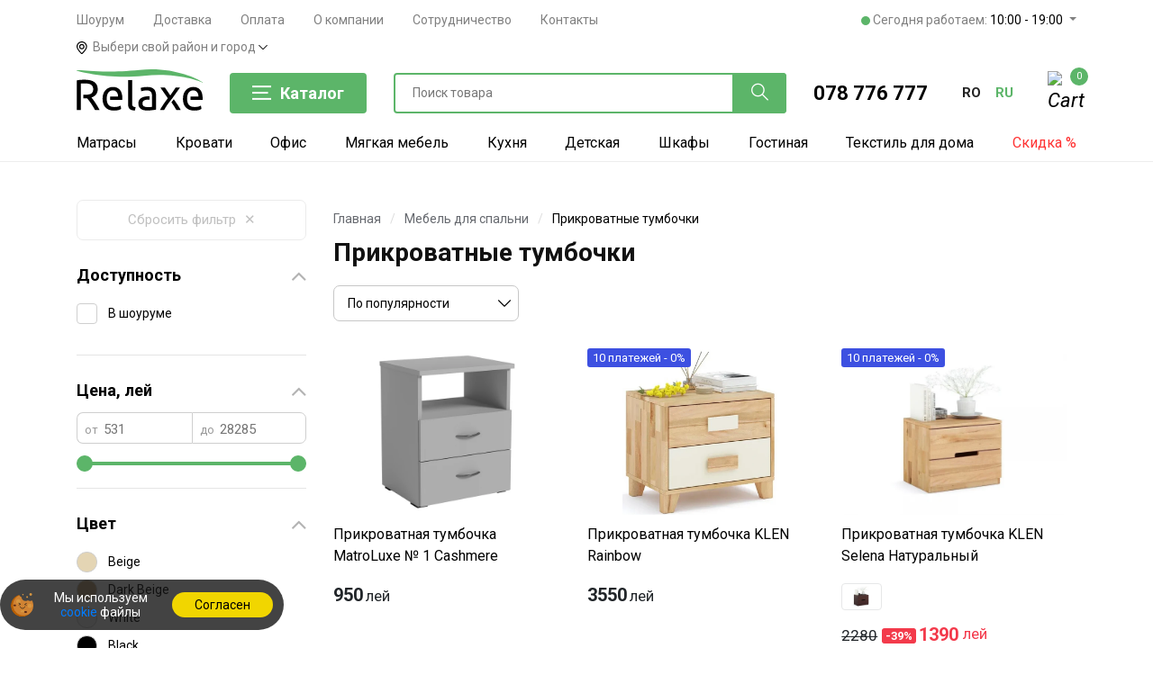

--- FILE ---
content_type: text/html; charset=UTF-8
request_url: https://relaxe.md/ru/catalog/dormitor/noptiere
body_size: 36659
content:
<!DOCTYPE html>
<html lang="ru">
<head>
    <!-- Google Analytics -->
    <!-- <script async src="https://www.googletagmanager.com/gtag/js?id=AW-753696101"></script>
    <script>
    window.dataLayer = window.dataLayer || [];
    function gtag(){dataLayer.push(arguments);}
    gtag('js', new Date());
    gtag('config', 'AW-753696101');
    </script> -->

    <script async src="https://www.googletagmanager.com/gtag/js?id=AW-753696101"></script>
    <script>
    window.dataLayer = window.dataLayer || [];
    function gtag(){dataLayer.push(arguments);}
    gtag('js', new Date());
    gtag('config', 'AW-753696101', {'allow_enhanced_conversions': true});
    </script>

    <script>
        const perfEntries = performance.getEntriesByType("navigation");
        if (perfEntries.length && perfEntries[0].type === "back_forward") {
        } else { setTimeout(function(){ $(".my_city").trigger("click"); }, 2000); }
        </script>  <meta http-equiv="Content-Type" content="text/html; charset=utf-8">

  <link rel="alternate" hreflang="ro" href="https://relaxe.md/catalog/dormitor/noptiere">
  <link rel="alternate" hreflang="ru" href="https://relaxe.md/ru/catalog/dormitor/noptiere">
  <link rel="alternate" hreflang="x-default" href="https://relaxe.md/catalog/dormitor/noptiere">
  <link rel="canonical" href="https://relaxe.md/ru/catalog/dormitor/noptiere" />

  <meta name="_token" content="Cw90iTu1P4AX0NQ0lwUiCVM4VS5OeNtH5ynKb5yW">
  <script>var lang = 'ru';</script>


    <meta property="og:type"   content="website" />
  <meta property="og:title"   content="Прикроватные Тумбочки в Кишиневе - недорого купить прикроватные тумбочки в Молдове от производителя в интернет-магазине Relaxe.md" />
  <meta property="og:description"   content="Купить 【Прикроватные тумбочки】недорого от производителя ★ Бесплатная доставка ✈️ по Кишиневу и Молдове ⏩Оплата при получении" />
      <meta property="og:url"    content="https://relaxe.md/ru/catalog/dormitor/noptiere" />
  
      <meta property="og:image"    content="https://relaxe.md/files/images/logo_icon.jpg?1768900617" />
  
    <!-- Schema company -->
<script type='application/ld+json'>
    {
        "@context": "http://schema.org",
        "@type": "LocalBusiness",
        "telephone": "+37378776777",
        "priceRange": "180 - 30000 MDL",
        "name": "RELAXE SRL",
        "url": "https://relaxe.md",
        "sameAs": [
            "https://www.facebook.com/relaxe.md",
            "https://www.instagram.com/relaxe.md",
            "https://www.tiktok.com/@relaxe.md"
        ],
        "logo": "https://relaxe.md/files/images/logo_fb.png",
        "image": "https://relaxe.md/files/images/logo_fb.png",
        "description": "Мебельный интернет-магазин — Relaxe.md. Низкие цены, доставка по Кишиневу и Молдове",
       "address": {
           "@type": "PostalAddress",
           "streetAddress": "Str. Uzinelor 1",
           "addressLocality": "Mun.Chisinau",
           "addressCountry": "Moldova"
       },
       "hasMap": "https://g.page/relaxe-md",
       "openingHours":["Mo-Fr 09:00-18:00", "Sa 10:00-17:00", "Su 10:00-17:00"],
       "contactPoint": {
           "@type": "ContactPoint",
           "contactType": "customer service",
           "telephone": "+37378776777"
       }
   }
</script>
<!-- Schema company -->


<script type="text/javascript">
    function setCookie(name, value) {
        var expires = new Date(Date.now() + 86400 * 31000).toUTCString();
        document.cookie = name + "=" + value + "; expires=" + expires + "; path=/";
    }
    function deleteCookie(name) {
        document.cookie = name + "=; expires=Thu, 01 Jan 1970 00:00:00 UTC; path=/;";
    }
    function getCookie(name) {
        var matches = document.cookie.match(new RegExp("(?:^|; )" + name.replace(/([\.$?*|{}\(\)\[\]\\\/\+^])/g, '\\$1') + "=([^;]*)"));
        return matches ? decodeURIComponent(matches[1]) : undefined;
    }
    function initializeCookie(name, value) {
        var getCookieValue = getCookie(name);
        if (getCookieValue === undefined) {
            setCookie(name, value);
        } else if (getCookieValue !== value && value !== '' && value !== undefined) {
            deleteCookie(name);
            setCookie(name, value);
        }
    }

    var source = 'Direct';

    var medium = 'Direct';

    var campaign = '';

    var ucontent = '';

    var keyword = "";

    initializeCookie('utm_source', source);
    initializeCookie('utm_medium', medium);
    initializeCookie('utm_campaign', campaign);
    initializeCookie('utm_content', ucontent);
    initializeCookie('utm_keyword', keyword);
</script>

      <script>
    // window.dataLayer = window.dataLayer || []
    // dataLayer.push({
    //   'dynx_pagetype': 'searchresults',
    // });

    gtag('event', 'page_view', {
      'send_to': 'AW-753696101',
      'location_id': 'view_item_list'
    });

      // gtag('event', 'view_item', {
      //   'pagetype_dimension': 'other'
      // });
  </script>

        


    <title>
                  Прикроватные тумбочки в Кишиневе - недорого купить Прикроватные тумбочки в Молдове от производителя в интернет-магазине Relaxe.md
            </title>

    <meta name="description" content="Купить 【Прикроватные тумбочки】недорого от производителя ★ Бесплатная доставка ✈️ по Кишиневу и Молдове ⏩Оплата при получении">
    <meta name="viewport" content="width=device-width, initial-scale=1.0, maximum-scale=1, user-scalable=no">
    <link rel="icon" href="/files/images/favicon.svg" type="image/svg+xml" />

    <!--[if lt IE 9]>
		  <script src="https://oss.maxcdn.com/html5shiv/3.7.2/html5shiv.min.js"></script>
	    <script src="https://oss.maxcdn.com/respond/1.4.2/respond.min.js"></script>
	  <![endif]-->

    <link rel="stylesheet" href="/css/bootstrap.min.css" />
    <link rel="stylesheet" href="/css/flaticon.css" />
    <link rel="stylesheet" href="/css/slicknav.min.css" />
    <link rel="stylesheet" href="/css/jquery-ui.min.css" />
    <link rel="stylesheet" href="/css/owl.carousel.min.css" />
    
    <link rel="stylesheet" href="/css/animate.min.css" />
    <link rel="stylesheet" href="/css/style.min.css?v=2714" />
    
    <link rel="stylesheet" href="/css/header.min.css?v=271" />
    
    <link rel="stylesheet" href="/css/blog.min.css" />
    <link rel="stylesheet" href="/css/banner.css?v=2711" />
    <link rel="stylesheet" href="/css/product-colors-new.min.css?v=271-2" />

    
    <script src="/js/jquery-3.2.1.min.js"></script>
    <script src="/js/jquery-ui.min.js"></script>
    <script src="https://cdnjs.cloudflare.com/ajax/libs/jqueryui-touch-punch/0.2.3/jquery.ui.touch-punch.min.js" integrity="sha512-0bEtK0USNd96MnO4XhH8jhv3nyRF0eK87pJke6pkYf3cM0uDIhNJy9ltuzqgypoIFXw3JSuiy04tVk4AjpZdZw==" crossorigin="anonymous"></script>

    <!-- Facebook Pixel Code -->
    <script>
      const fbei = "e4f206a4997df91b97b3ff68fc8ec900";
      !function(f,b,e,v,n,t,s)
      {if(f.fbq)return;n=f.fbq=function(){n.callMethod?
      n.callMethod.apply(n,arguments):n.queue.push(arguments)};
      if(!f._fbq)f._fbq=n;n.push=n;n.loaded=!0;n.version='2.0';
      n.queue=[];t=b.createElement(e);t.async=!0;
      t.src=v;s=b.getElementsByTagName(e)[0];
      s.parentNode.insertBefore(t,s)}(window, document,'script',
      'https://connect.facebook.net/en_US/fbevents.js');
      fbq('init', '418470468772677', {'external_id': fbei});
      fbq('track', 'PageView');
    </script>
    <!-- End Facebook Pixel Code -->

    <!-- Google Tag Manager -->
    <script>(function(w,d,s,l,i){w[l]=w[l]||[];w[l].push({'gtm.start':
    new Date().getTime(),event:'gtm.js'});var f=d.getElementsByTagName(s)[0],
    j=d.createElement(s),dl=l!='dataLayer'?'&l='+l:'';j.async=true;j.src=
    'https://www.googletagmanager.com/gtm.js?id='+i+dl;f.parentNode.insertBefore(j,f);
    })(window,document,'script','dataLayer','GTM-5LZRQBP');</script>
    <!-- End Google Tag Manager -->
    
     
        <style>
        .marquee {
            overflow: hidden;
            white-space: nowrap;
            box-sizing: border-box;
            width: 100%; /* Peste lățimea paginii */
            background: black; /* Fundal deschis */
            color: #fff; /* Text de culoare vibrantă */
            padding: 7px 0; /* Spațiu sus și jos */
            font-size: 15px; /* Dimensiunea fontului */
            position: relative;
        }
        .marquee::before, .marquee::after {
            content: '';
            position: absolute;
            top: 0;
            bottom: 0;
            width: 50px;
            background: linear-gradient(to right, black, transparent);
            z-index: 1;
        }
        .marquee::before {
            left: 0;
        }
        .marquee::after {
            right: 0;
            transform: rotate(180deg);
        }
        .marquee span {
            display: inline-block;
            animation: marquee 30s linear 0s infinite;
        }
        .marquee span a {
            color: #fff;
        }
        .marquee span a strong{
            color: #fff;
        }
        @keyframes  marquee {
            0% {
                transform: translateX(0%);
            }
            100% {
                transform: translateX(-100%);
            }
        }
        .dropdown .badge {
           vertical-align: middle;
        }
       
    </style>
    
    <style>
      .dropdown .badge {
           vertical-align: middle;
      }
    </style>
</head>
<body>
<noscript><iframe src="https://www.googletagmanager.com/ns.html?id=GTM-5LZRQBP" height="0" width="0" style="display:none;visibility:hidden"></iframe></noscript>
<noscript><img height="1" width="1" style="display:none" src="https://www.facebook.com/tr?id=418470468772677&ev=PageView&noscript=1"/></noscript>





    <header class="header-section">
  <div id="headerMobileSticky" class="header-top mobileNav d-lg-none position-relative h-60 d-flex align-items-center justify-content-between">
    <div class="container">
        <div class="row d-flex align-items-center justify-content-between">
          
          <div class="col-2 text-left">
            <a href="#" onclick="mobileMenuShow()" class="mmobpad">
                <img id="menuBtn" src="/img/menu.svg" class="iconImage logo" alt="Интернет-магазин">
            </a>
          </div>
          
          <div class="col-2 text-left">
            <a href="#" data-toggle="modal" data-target="#searchModal" class="mmobpad">
                <img src="/img/search-interface-symbol.svg" class="iconImage search" alt="Поиск товара">
            </a>
          </div>
          
          <div class="col-4 text-center">
                                  <a title="Мебельный интернет-магазин — Relaxe.md. Низкие цены, доставка по Кишиневу и Молдове" href="https://relaxe.md/ru">
                <img src="/files/images/logo.svg" alt="Мебельный интернет-магазин — Relaxe.md. Низкие цены, доставка по Кишиневу и Молдове" class="img-fluid logo-mobile">
            </a>
          </div>
          
          <div class="col-2 text-right" >
            <a href="tel:+37378776777" class="mmobpad utm-phone-link">
                <img src="/img/telephone.svg" class="iconImage phone" alt="Заказать звонок">
            </a>
          </div>
          
          <div class="col-2 text-right">
            <a href="https://relaxe.md/ru/cart">
              <div class="shopping-card mob">
                  <img class="iconImage cart" src="/img/shopping-cart-empty-side-view.svg" alt="Корзина">
                  <span class="cart_count">0</span>
              </div>
            </a>
          </div>
        </div>
    </div>
</div>


<div id="mobileMenu" class="d-none mobileMenu main">
  
  <div class="container">
    <div class="row d-flex align-items-center h-60  border-bottom">
      
      <div class="col-10 ml-50 row text-left">
                  <div class="col-6 p-0">
            <span class="lang p-0">
              <a class="text-capitalize text-secondary" rel="alternate" hreflang="ro" href="https://relaxe.md/ro/catalog/dormitor/noptiere">
                română
              </a>
            </span>
          </div>
                  <div class="col-6 p-0">
            <span class="lang p-0">
              <a class="text-capitalize text-dark" rel="alternate" hreflang="ru" href="https://relaxe.md/ru/catalog/dormitor/noptiere">
                русский
              </a>
            </span>
          </div>
              </div>
    </div>
  </div>
  
  <div class="container">
          <div class="row d-flex align-items-center py-3 border-bottom" onclick="mobileMenuShowLevel2(1)">
        <div class="col-10">
                      <img class="megamenuIcon wh-30" src="/files/sections/icon/nW8wjwOgBanxVo0YJucqj4NkLvHc3JAW81BV2Ecn.svg" alt="Матрасы">
                    <span class="megamenuNavTitle main ml-3">Матрасы</span>
        </div>
        <div class="col-2 text-right">
          <img src="/img/angle-right.svg" alt="angle" class="angle-right h-10">
        </div>
      </div>
          <div class="row d-flex align-items-center py-3 border-bottom" onclick="mobileMenuShowLevel2(12)">
        <div class="col-10">
                      <img class="megamenuIcon wh-30" src="/files/sections/icon/GDSJioMFiz540ifG130iPG0JQruvLsXaIVW7ux3H.svg" alt="Мебель для спальни">
                    <span class="megamenuNavTitle main ml-3">Мебель для спальни</span>
        </div>
        <div class="col-2 text-right">
          <img src="/img/angle-right.svg" alt="angle" class="angle-right h-10">
        </div>
      </div>
          <div class="row d-flex align-items-center py-3 border-bottom" onclick="mobileMenuShowLevel2(15)">
        <div class="col-10">
                      <img class="megamenuIcon wh-30" src="/files/sections/icon/2To6vz21tnfk5RhSY7iYPoNsggjsX59pvxEMYel4.svg" alt="Мягкая мебель">
                    <span class="megamenuNavTitle main ml-3">Мягкая мебель</span>
        </div>
        <div class="col-2 text-right">
          <img src="/img/angle-right.svg" alt="angle" class="angle-right h-10">
        </div>
      </div>
          <div class="row d-flex align-items-center py-3 border-bottom" onclick="mobileMenuShowLevel2(13)">
        <div class="col-10">
                      <img class="megamenuIcon wh-30" src="/files/sections/icon/72hjWP2en0BX8zKSoaAKv3hMN1HEgcQfFd9yT5tB.svg" alt="Офис">
                    <span class="megamenuNavTitle main ml-3">Офис</span>
        </div>
        <div class="col-2 text-right">
          <img src="/img/angle-right.svg" alt="angle" class="angle-right h-10">
        </div>
      </div>
          <div class="row d-flex align-items-center py-3 border-bottom" onclick="mobileMenuShowLevel2(26)">
        <div class="col-10">
                      <img class="megamenuIcon wh-30" src="/files/sections/icon/MCdZ4dQcmlbHbvi7smXQidDpoUzIUkrbP4N4g45l.svg" alt="Текстиль для дома">
                    <span class="megamenuNavTitle main ml-3">Текстиль для дома</span>
        </div>
        <div class="col-2 text-right">
          <img src="/img/angle-right.svg" alt="angle" class="angle-right h-10">
        </div>
      </div>
          <div class="row d-flex align-items-center py-3 border-bottom" onclick="mobileMenuShowLevel2(17)">
        <div class="col-10">
                      <img class="megamenuIcon wh-30" src="/files/sections/icon/zmDJTadGDAqYPDA17lndlb6LuhSRWdjOT0FPR2n9.svg" alt="Гостиная">
                    <span class="megamenuNavTitle main ml-3">Гостиная</span>
        </div>
        <div class="col-2 text-right">
          <img src="/img/angle-right.svg" alt="angle" class="angle-right h-10">
        </div>
      </div>
          <div class="row d-flex align-items-center py-3 border-bottom" onclick="mobileMenuShowLevel2(14)">
        <div class="col-10">
                      <img class="megamenuIcon wh-30" src="/files/sections/icon/BRiYx68DAsTZtBWU3OBeQLqrcVViIyUkWW00Ee2P.svg" alt="Кухня">
                    <span class="megamenuNavTitle main ml-3">Кухня</span>
        </div>
        <div class="col-2 text-right">
          <img src="/img/angle-right.svg" alt="angle" class="angle-right h-10">
        </div>
      </div>
          <div class="row d-flex align-items-center py-3 border-bottom" onclick="mobileMenuShowLevel2(19)">
        <div class="col-10">
                      <img class="megamenuIcon wh-30" src="/files/sections/icon/FgKHHV2gmKdwQblH8rCdQ39R3ZDOM4wFvwpTOcBo.svg" alt="Шкафы">
                    <span class="megamenuNavTitle main ml-3">Шкафы</span>
        </div>
        <div class="col-2 text-right">
          <img src="/img/angle-right.svg" alt="angle" class="angle-right h-10">
        </div>
      </div>
          <div class="row d-flex align-items-center py-3 border-bottom" onclick="mobileMenuShowLevel2(20)">
        <div class="col-10">
                      <img class="megamenuIcon wh-30" src="/files/sections/icon/Fjv5ceURsHOhlkZjhu0GzDSKThkjUojNfVMf1i0L.svg" alt="Прихожая">
                    <span class="megamenuNavTitle main ml-3">Прихожая</span>
        </div>
        <div class="col-2 text-right">
          <img src="/img/angle-right.svg" alt="angle" class="angle-right h-10">
        </div>
      </div>
          <div class="row d-flex align-items-center py-3 border-bottom" onclick="mobileMenuShowLevel2(18)">
        <div class="col-10">
                      <img class="megamenuIcon wh-30" src="/files/sections/icon/tdxUuBJ0r2fp2shtpf2nHfEXXjQDYKPgnwXuAJSM.svg" alt="Детская">
                    <span class="megamenuNavTitle main ml-3">Детская</span>
        </div>
        <div class="col-2 text-right">
          <img src="/img/angle-right.svg" alt="angle" class="angle-right h-10">
        </div>
      </div>
          <div class="row d-flex align-items-center py-3 border-bottom" onclick="mobileMenuShowLevel2(23)">
        <div class="col-10">
                      <img class="megamenuIcon wh-30" src="/files/sections/icon/sVhrwtEBGRtNJHYbxMhNmAlBOp3IcBRFMTVFtKfF.svg" alt="Ванная">
                    <span class="megamenuNavTitle main ml-3">Ванная</span>
        </div>
        <div class="col-2 text-right">
          <img src="/img/angle-right.svg" alt="angle" class="angle-right h-10">
        </div>
      </div>
          <div class="row d-flex align-items-center py-3 border-bottom" onclick="mobileMenuShowLevel2(24)">
        <div class="col-10">
                      <img class="megamenuIcon wh-30" src="/files/sections/icon/cwAox01qx08jxW8R0ZCdt60tPhH1RHTUJYMdL7Oi.svg" alt="Освещение">
                    <span class="megamenuNavTitle main ml-3">Освещение</span>
        </div>
        <div class="col-2 text-right">
          <img src="/img/angle-right.svg" alt="angle" class="angle-right h-10">
        </div>
      </div>
          <div class="row d-flex align-items-center py-3 border-bottom" onclick="mobileMenuShowLevel2(25)">
        <div class="col-10">
                      <img class="megamenuIcon wh-30" src="/files/sections/icon/VaRRfutffBkV7MmPYPj5ZxhZdWmEF7sXPlp3x7qv.svg" alt="Торговая мебель">
                    <span class="megamenuNavTitle main ml-3">Торговая мебель</span>
        </div>
        <div class="col-2 text-right">
          <img src="/img/angle-right.svg" alt="angle" class="angle-right h-10">
        </div>
      </div>
          <div class="row d-flex align-items-center py-3 border-bottom" onclick="mobileMenuShowLevel2(21)">
        <div class="col-10">
                      <img class="megamenuIcon wh-30" src="/files/sections/icon/Hc14Y5BA5WEAz6600cbg0RhmMQnjQVFCnpwcrXni.svg" alt="Бытовая техника">
                    <span class="megamenuNavTitle main ml-3">Бытовая техника</span>
        </div>
        <div class="col-2 text-right">
          <img src="/img/angle-right.svg" alt="angle" class="angle-right h-10">
        </div>
      </div>
          <div class="row d-flex align-items-center py-3 border-bottom" onclick="mobileMenuShowLevel2(16)">
        <div class="col-10">
                      <img class="megamenuIcon wh-30" src="/files/sections/icon/cjpj73iBxOfZ6L9EMYVHBZnt6JuULe5dShZXd3Fv.svg" alt="Дача">
                    <span class="megamenuNavTitle main ml-3">Дача</span>
        </div>
        <div class="col-2 text-right">
          <img src="/img/angle-right.svg" alt="angle" class="angle-right h-10">
        </div>
      </div>
          <div class="row d-flex align-items-center py-3 border-bottom">
        <a class="col-12" href="https://relaxe.md/ru/reducere">
          <img class="megamenuIcon wh-30" src="/img/discount.svg" alt="Discount">
          <span class="megamenuNavTitle main ml-3">
            <span class="main discount">Скидка %</span>
          </span>
        </a>
      </div>
  </div>
  
  <div class="container">
    <div class="row pt-4 pb-4 border-bot">
      <div class="col-12 pl-63 pl-3">
        <a href="tel:+37378776777"><span class="phone-call">078 776 777</span></a>
      </div>
      <div class="col-12 pl-63 pt-2">
        <a href="https://m.me/relaxe.md/"><img src="/img/messenger.svg" width="25" alt="Messenger"> <span class="phone-social">Messenger</span></a>
      </div>
    </div>
  </div>
  
  <div class="container">
    <div class="row border-bot">
      <div class="col-12 pl-63 pt-4 pb-4 pl-3">
        <ul class="d-block ul-list">
                                                    <li><a href="https://relaxe.md/ru/info/showroom">Шоурум</a></li>
                                                        <li><a href="https://relaxe.md/ru/utilizator/livrare">Доставка</a></li>
                                                            <li><a href="https://relaxe.md/ru/utilizator/achitare">Оплата</a></li>
                                                            <li><a href="https://relaxe.md/ru/info/about">О компании</a></li>
                                                        <li><a href="https://relaxe.md/ru/info/parteneriat">Сотрудничество</a></li>
                                            </ul>
      </div>
    </div>
  </div>
  
  <div class="container">
    <div class="row border-bot">
      <div class="col-12 pl-63 pt-4 pb-4 pl-3">
        <ul class="ul-list">
          <li>
            <a href="https://relaxe.md/ru/contacts">
              <strong class="text-dark">Контакты</strong>
            </a>
          </li>
        </ul>
      </div>
    </div>
  </div>
</div>



      <div id="mobileMenuLevel_2_1" class="d-none mobileMenu level2">
      <div class="container">
        <div class="row d-flex align-items-center h-60">
          <div class="col-1 text-left pr-0 z-ind99" onclick="mobileMenuShowLevel2(1)">
            <img src="/img/left-arrow.svg" class="iconImage wh-30" alt="Left Arrow">
          </div>
          <a class="col-11 pl-0" href="https://relaxe.md/ru/catalog/saltele">
            <span class="megamenuNavTitle title-mob main ml-3 pl-3">
              Матрасы
            </span>
          </a>
        </div>
                                          <a class="row d-flex align-items-center py-3 title-mob" href="https://relaxe.md/ru/catalog/saltele/saltele-cu-arcuri">
              <div class="col-11 offset-1">
                  <span class="megamenuNavTitle pl-3">
                    Пружинные
                  </span>
              </div>
            </a>
                                                    <a class="row d-flex align-items-center py-3 title-mob" href="https://relaxe.md/ru/catalog/saltele/saltele-fara-arcuri">
              <div class="col-11 offset-1">
                  <span class="megamenuNavTitle pl-3">
                    Беспружинные
                  </span>
              </div>
            </a>
                                                    <a class="row d-flex align-items-center py-3 title-mob" href="https://relaxe.md/ru/catalog/saltele/saltele-arcuri-impachetat">
              <div class="col-11 offset-1">
                  <span class="megamenuNavTitle pl-3">
                    С независимыми пружинами
                  </span>
              </div>
            </a>
                                                    <a class="row d-flex align-items-center py-3 title-mob" href="https://relaxe.md/ru/catalog/saltele/ortopedice-saltele">
              <div class="col-11 offset-1">
                  <span class="megamenuNavTitle pl-3">
                    Ортопедические
                  </span>
              </div>
            </a>
                                                    <a class="row d-flex align-items-center py-3 title-mob" href="https://relaxe.md/ru/catalog/saltele/saltele-copii">
              <div class="col-11 offset-1">
                  <span class="megamenuNavTitle pl-3">
                    Детские матрасы
                  </span>
              </div>
            </a>
                                                    <a class="row d-flex align-items-center py-3 title-mob" href="https://relaxe.md/ru/catalog/saltele/saltele-subtiri">
              <div class="col-11 offset-1">
                  <span class="megamenuNavTitle pl-3">
                    Топперы (тонкие матрасы)
                  </span>
              </div>
            </a>
                                                        <a class="row d-flex align-items-center py-3 title-mob" href="/ru/catalog/saltele?producator%5B0%5D=31&amp;sort=price_asc">
              <div class="col-11 offset-1">
                  <span class="megamenuNavTitle pl-3">
                    Недорогие матрасы
                  </span>
              </div>
            </a>
                      <a class="row d-flex align-items-center py-3 title-mob" href="/ru/catalog/saltele?producator%5B%5D=27">
              <div class="col-11 offset-1">
                  <span class="megamenuNavTitle pl-3">
                    Матрасы Dinotte
                  </span>
              </div>
            </a>
                      <a class="row d-flex align-items-center py-3 title-mob" href="/ru/catalog/saltele?producator%5B%5D=31">
              <div class="col-11 offset-1">
                  <span class="megamenuNavTitle pl-3">
                    Матрасы Saltconfort
                  </span>
              </div>
            </a>
                      <a class="row d-flex align-items-center py-3 title-mob" href="/ru/catalog/saltele?producator%5B%5D=73">
              <div class="col-11 offset-1">
                  <span class="megamenuNavTitle pl-3">
                    Матрасы Somnart
                  </span>
              </div>
            </a>
                      <a class="row d-flex align-items-center py-3 title-mob" href="/ru/catalog/saltele?producator%5B0%5D=860">
              <div class="col-11 offset-1">
                  <span class="megamenuNavTitle pl-3">
                    Матрасы MatroLuxe
                  </span>
              </div>
            </a>
                      <a class="row d-flex align-items-center py-3 title-mob" href="/ru/catalog/saltele?marime%5B%5D=21">
              <div class="col-11 offset-1">
                  <span class="megamenuNavTitle pl-3">
                    80x190
                  </span>
              </div>
            </a>
                      <a class="row d-flex align-items-center py-3 title-mob" href="/ru/catalog/saltele?marime%5B%5D=1">
              <div class="col-11 offset-1">
                  <span class="megamenuNavTitle pl-3">
                    90x200
                  </span>
              </div>
            </a>
                      <a class="row d-flex align-items-center py-3 title-mob" href="/ru/catalog/saltele?marime%5B%5D=3">
              <div class="col-11 offset-1">
                  <span class="megamenuNavTitle pl-3">
                    160x200
                  </span>
              </div>
            </a>
                      <a class="row d-flex align-items-center py-3 title-mob" href="/ru/catalog/saltele?marime%5B%5D=4">
              <div class="col-11 offset-1">
                  <span class="megamenuNavTitle pl-3">
                    180x200
                  </span>
              </div>
            </a>
                        </div>
    </div>
      <div id="mobileMenuLevel_2_12" class="d-none mobileMenu level2">
      <div class="container">
        <div class="row d-flex align-items-center h-60">
          <div class="col-1 text-left pr-0 z-ind99" onclick="mobileMenuShowLevel2(12)">
            <img src="/img/left-arrow.svg" class="iconImage wh-30" alt="Left Arrow">
          </div>
          <a class="col-11 pl-0" href="https://relaxe.md/ru/catalog/dormitor">
            <span class="megamenuNavTitle title-mob main ml-3 pl-3">
              Мебель для спальни
            </span>
          </a>
        </div>
                              <div class="row d-flex align-items-center py-3" onclick="mobileMenuShowLevel3(71)">
              <div class="col-9 offset-1">
                  <span class="megamenuNavTitle pl-3">
                    <a class="title-mob" href="#">Кровати</a>
                  </span>
              </div>
              <div class="col-2 text-right">
                <a class="title-mob" href="#"><img src="/img/angle-right.svg" alt="angle" class="angle-right"></a>
              </div>
            </div>
                                                    <a class="row d-flex align-items-center py-3 title-mob" href="https://relaxe.md/ru/catalog/dormitor/Mese-pentru-machiaj">
              <div class="col-11 offset-1">
                  <span class="megamenuNavTitle pl-3">
                    Туалетные столики
                  </span>
              </div>
            </a>
                                                    <a class="row d-flex align-items-center py-3 title-mob" href="https://relaxe.md/ru/catalog/dormitor/dulap-dormitor">
              <div class="col-11 offset-1">
                  <span class="megamenuNavTitle pl-3">
                    Шкафы в спальню
                  </span>
              </div>
            </a>
                                                    <a class="row d-flex align-items-center py-3 title-mob" href="https://relaxe.md/ru/catalog/dormitor/comode-dormitor">
              <div class="col-11 offset-1">
                  <span class="megamenuNavTitle pl-3">
                    Комоды в спальню
                  </span>
              </div>
            </a>
                                                    <a class="row d-flex align-items-center py-3 title-mob" href="https://relaxe.md/ru/catalog/dormitor/noptiere">
              <div class="col-11 offset-1">
                  <span class="megamenuNavTitle pl-3">
                    Прикроватные тумбочки
                  </span>
              </div>
            </a>
                                        </div>
    </div>
      <div id="mobileMenuLevel_2_15" class="d-none mobileMenu level2">
      <div class="container">
        <div class="row d-flex align-items-center h-60">
          <div class="col-1 text-left pr-0 z-ind99" onclick="mobileMenuShowLevel2(15)">
            <img src="/img/left-arrow.svg" class="iconImage wh-30" alt="Left Arrow">
          </div>
          <a class="col-11 pl-0" href="https://relaxe.md/ru/catalog/mobila-moale">
            <span class="megamenuNavTitle title-mob main ml-3 pl-3">
              Мягкая мебель
            </span>
          </a>
        </div>
                              <div class="row d-flex align-items-center py-3" onclick="mobileMenuShowLevel3(87)">
              <div class="col-9 offset-1">
                  <span class="megamenuNavTitle pl-3">
                    <a class="title-mob" href="#">Диваны</a>
                  </span>
              </div>
              <div class="col-2 text-right">
                <a class="title-mob" href="#"><img src="/img/angle-right.svg" alt="angle" class="angle-right"></a>
              </div>
            </div>
                                        <div class="row d-flex align-items-center py-3" onclick="mobileMenuShowLevel3(88)">
              <div class="col-9 offset-1">
                  <span class="megamenuNavTitle pl-3">
                    <a class="title-mob" href="#">Кресла</a>
                  </span>
              </div>
              <div class="col-2 text-right">
                <a class="title-mob" href="#"><img src="/img/angle-right.svg" alt="angle" class="angle-right"></a>
              </div>
            </div>
                                                    <a class="row d-flex align-items-center py-3 title-mob" href="https://relaxe.md/ru/catalog/mobila-moale/fotolii-puf">
              <div class="col-11 offset-1">
                  <span class="megamenuNavTitle pl-3">
                    Банкетки и пуфики
                  </span>
              </div>
            </a>
                                        <div class="row d-flex align-items-center py-3" onclick="mobileMenuShowLevel3(111)">
              <div class="col-9 offset-1">
                  <span class="megamenuNavTitle pl-3">
                    <a class="title-mob" href="#">Бескаркасная мебель</a>
                  </span>
              </div>
              <div class="col-2 text-right">
                <a class="title-mob" href="#"><img src="/img/angle-right.svg" alt="angle" class="angle-right"></a>
              </div>
            </div>
                                                        <a class="row d-flex align-items-center py-3 title-mob" href="/ru/catalog/dormitor/paturi/paturi-tapitate?seg%5B%5D=821">
              <div class="col-11 offset-1">
                  <span class="megamenuNavTitle pl-3">
                    Недорогие мягкие кровати
                  </span>
              </div>
            </a>
                        </div>
    </div>
      <div id="mobileMenuLevel_2_13" class="d-none mobileMenu level2">
      <div class="container">
        <div class="row d-flex align-items-center h-60">
          <div class="col-1 text-left pr-0 z-ind99" onclick="mobileMenuShowLevel2(13)">
            <img src="/img/left-arrow.svg" class="iconImage wh-30" alt="Left Arrow">
          </div>
          <a class="col-11 pl-0" href="https://relaxe.md/ru/catalog/birou">
            <span class="megamenuNavTitle title-mob main ml-3 pl-3">
              Офис
            </span>
          </a>
        </div>
                                          <a class="row d-flex align-items-center py-3 title-mob" href="https://relaxe.md/ru/catalog/birou/casetiere">
              <div class="col-11 offset-1">
                  <span class="megamenuNavTitle pl-3">
                    Офисные тумбы
                  </span>
              </div>
            </a>
                                                    <a class="row d-flex align-items-center py-3 title-mob" href="https://relaxe.md/ru/catalog/birou/scaune-birou">
              <div class="col-11 offset-1">
                  <span class="megamenuNavTitle pl-3">
                    Офисные стулья
                  </span>
              </div>
            </a>
                                        <div class="row d-flex align-items-center py-3" onclick="mobileMenuShowLevel3(82)">
              <div class="col-9 offset-1">
                  <span class="megamenuNavTitle pl-3">
                    <a class="title-mob" href="#">Офисные и компьютерные кресла</a>
                  </span>
              </div>
              <div class="col-2 text-right">
                <a class="title-mob" href="#"><img src="/img/angle-right.svg" alt="angle" class="angle-right"></a>
              </div>
            </div>
                                        <div class="row d-flex align-items-center py-3" onclick="mobileMenuShowLevel3(84)">
              <div class="col-9 offset-1">
                  <span class="megamenuNavTitle pl-3">
                    <a class="title-mob" href="#">Компьютерные столы</a>
                  </span>
              </div>
              <div class="col-2 text-right">
                <a class="title-mob" href="#"><img src="/img/angle-right.svg" alt="angle" class="angle-right"></a>
              </div>
            </div>
                                        <div class="row d-flex align-items-center py-3" onclick="mobileMenuShowLevel3(85)">
              <div class="col-9 offset-1">
                  <span class="megamenuNavTitle pl-3">
                    <a class="title-mob" href="#">Офисные и письменные столы</a>
                  </span>
              </div>
              <div class="col-2 text-right">
                <a class="title-mob" href="#"><img src="/img/angle-right.svg" alt="angle" class="angle-right"></a>
              </div>
            </div>
                                        <div class="row d-flex align-items-center py-3" onclick="mobileMenuShowLevel3(106)">
              <div class="col-9 offset-1">
                  <span class="megamenuNavTitle pl-3">
                    <a class="title-mob" href="#">Запчасти и аксессуары</a>
                  </span>
              </div>
              <div class="col-2 text-right">
                <a class="title-mob" href="#"><img src="/img/angle-right.svg" alt="angle" class="angle-right"></a>
              </div>
            </div>
                                                    <a class="row d-flex align-items-center py-3 title-mob" href="https://relaxe.md/ru/catalog/birou/dulapuri-de-birou">
              <div class="col-11 offset-1">
                  <span class="megamenuNavTitle pl-3">
                    Шкафы для офиса
                  </span>
              </div>
            </a>
                                                    <a class="row d-flex align-items-center py-3 title-mob" href="https://relaxe.md/ru/catalog/birou/canapele-birou">
              <div class="col-11 offset-1">
                  <span class="megamenuNavTitle pl-3">
                    Диваны для офиса
                  </span>
              </div>
            </a>
                                                    <a class="row d-flex align-items-center py-3 title-mob" href="https://relaxe.md/ru/catalog/birou/mese-de-birou">
              <div class="col-11 offset-1">
                  <span class="megamenuNavTitle pl-3">
                    Столы для офиса
                  </span>
              </div>
            </a>
                                                    <a class="row d-flex align-items-center py-3 title-mob" href="https://relaxe.md/ru/catalog/birou/cuiere-de-birou">
              <div class="col-11 offset-1">
                  <span class="megamenuNavTitle pl-3">
                    Вешалки для офиса
                  </span>
              </div>
            </a>
                                        </div>
    </div>
      <div id="mobileMenuLevel_2_26" class="d-none mobileMenu level2">
      <div class="container">
        <div class="row d-flex align-items-center h-60">
          <div class="col-1 text-left pr-0 z-ind99" onclick="mobileMenuShowLevel2(26)">
            <img src="/img/left-arrow.svg" class="iconImage wh-30" alt="Left Arrow">
          </div>
          <a class="col-11 pl-0" href="https://relaxe.md/ru/catalog/textile-pentru-casa">
            <span class="megamenuNavTitle title-mob main ml-3 pl-3">
              Текстиль для дома
            </span>
          </a>
        </div>
                                          <a class="row d-flex align-items-center py-3 title-mob" href="https://relaxe.md/ru/catalog/textile-pentru-casa/seturi-plapume-si-perne">
              <div class="col-11 offset-1">
                  <span class="megamenuNavTitle pl-3">
                    Комплекты - Одеяла и подушки
                  </span>
              </div>
            </a>
                                                    <a class="row d-flex align-items-center py-3 title-mob" href="https://relaxe.md/ru/catalog/textile-pentru-casa/organizatori-pentru-depozitare">
              <div class="col-11 offset-1">
                  <span class="megamenuNavTitle pl-3">
                    Oрганайзеры для хранения
                  </span>
              </div>
            </a>
                                        <div class="row d-flex align-items-center py-3" onclick="mobileMenuShowLevel3(143)">
              <div class="col-9 offset-1">
                  <span class="megamenuNavTitle pl-3">
                    <a class="title-mob" href="#">Полотенца</a>
                  </span>
              </div>
              <div class="col-2 text-right">
                <a class="title-mob" href="#"><img src="/img/angle-right.svg" alt="angle" class="angle-right"></a>
              </div>
            </div>
                                                    <a class="row d-flex align-items-center py-3 title-mob" href="https://relaxe.md/ru/catalog/textile-pentru-casa/covoras-dormitor">
              <div class="col-11 offset-1">
                  <span class="megamenuNavTitle pl-3">
                    Коврики
                  </span>
              </div>
            </a>
                                                    <a class="row d-flex align-items-center py-3 title-mob" href="https://relaxe.md/ru/catalog/textile-pentru-casa/perne">
              <div class="col-11 offset-1">
                  <span class="megamenuNavTitle pl-3">
                    Подушки
                  </span>
              </div>
            </a>
                                                    <a class="row d-flex align-items-center py-3 title-mob" href="https://relaxe.md/ru/catalog/textile-pentru-casa/plapume">
              <div class="col-11 offset-1">
                  <span class="megamenuNavTitle pl-3">
                    Одеяла
                  </span>
              </div>
            </a>
                                        <div class="row d-flex align-items-center py-3" onclick="mobileMenuShowLevel3(55)">
              <div class="col-9 offset-1">
                  <span class="megamenuNavTitle pl-3">
                    <a class="title-mob" href="#">Постельное белье</a>
                  </span>
              </div>
              <div class="col-2 text-right">
                <a class="title-mob" href="#"><img src="/img/angle-right.svg" alt="angle" class="angle-right"></a>
              </div>
            </div>
                                                    <a class="row d-flex align-items-center py-3 title-mob" href="https://relaxe.md/ru/catalog/textile-pentru-casa/huse-protectie-saltea">
              <div class="col-11 offset-1">
                  <span class="megamenuNavTitle pl-3">
                    Наматрасники
                  </span>
              </div>
            </a>
                                                    <a class="row d-flex align-items-center py-3 title-mob" href="https://relaxe.md/ru/catalog/textile-pentru-casa/cuverturi">
              <div class="col-11 offset-1">
                  <span class="megamenuNavTitle pl-3">
                    Пледы и покрывала
                  </span>
              </div>
            </a>
                                                    <a class="row d-flex align-items-center py-3 title-mob" href="https://relaxe.md/ru/catalog/textile-pentru-casa/halate-baie">
              <div class="col-11 offset-1">
                  <span class="megamenuNavTitle pl-3">
                    Халаты
                  </span>
              </div>
            </a>
                                                            <a class="row d-flex align-items-center py-3 title-mob" href="https://relaxe.md/ru/catalog/textile-pentru-casa/Covorase">
              <div class="col-11 offset-1">
                  <span class="megamenuNavTitle pl-3">
                    Коврики для ванной
                  </span>
              </div>
            </a>
                                                    <a class="row d-flex align-items-center py-3 title-mob" href="https://relaxe.md/ru/catalog/textile-pentru-casa/draperie-dormitor">
              <div class="col-11 offset-1">
                  <span class="megamenuNavTitle pl-3">
                    Шторы
                  </span>
              </div>
            </a>
                                </div>
    </div>
      <div id="mobileMenuLevel_2_17" class="d-none mobileMenu level2">
      <div class="container">
        <div class="row d-flex align-items-center h-60">
          <div class="col-1 text-left pr-0 z-ind99" onclick="mobileMenuShowLevel2(17)">
            <img src="/img/left-arrow.svg" class="iconImage wh-30" alt="Left Arrow">
          </div>
          <a class="col-11 pl-0" href="https://relaxe.md/ru/catalog/mobila-living">
            <span class="megamenuNavTitle title-mob main ml-3 pl-3">
              Гостиная
            </span>
          </a>
        </div>
                                          <a class="row d-flex align-items-center py-3 title-mob" href="https://relaxe.md/ru/catalog/mobila-living/comode-tv">
              <div class="col-11 offset-1">
                  <span class="megamenuNavTitle pl-3">
                    Тумбы под ТВ
                  </span>
              </div>
            </a>
                                                    <a class="row d-flex align-items-center py-3 title-mob" href="https://relaxe.md/ru/catalog/mobila-living/masute-cafea">
              <div class="col-11 offset-1">
                  <span class="megamenuNavTitle pl-3">
                    Журнальные столики
                  </span>
              </div>
            </a>
                                                    <a class="row d-flex align-items-center py-3 title-mob" href="https://relaxe.md/ru/catalog/mobila-living/raftperete">
              <div class="col-11 offset-1">
                  <span class="megamenuNavTitle pl-3">
                    Полки на стену
                  </span>
              </div>
            </a>
                                                    <a class="row d-flex align-items-center py-3 title-mob" href="https://relaxe.md/ru/catalog/mobila-living/living">
              <div class="col-11 offset-1">
                  <span class="megamenuNavTitle pl-3">
                    Стенки в гостинную
                  </span>
              </div>
            </a>
                                                    <a class="row d-flex align-items-center py-3 title-mob" href="https://relaxe.md/ru/catalog/mobila-living/comode-living">
              <div class="col-11 offset-1">
                  <span class="megamenuNavTitle pl-3">
                    Комоды для гостинной
                  </span>
              </div>
            </a>
                                                    <a class="row d-flex align-items-center py-3 title-mob" href="https://relaxe.md/ru/catalog/mobila-living/etajere-living">
              <div class="col-11 offset-1">
                  <span class="megamenuNavTitle pl-3">
                    Стеллажи для гостинной
                  </span>
              </div>
            </a>
                                                    <a class="row d-flex align-items-center py-3 title-mob" href="https://relaxe.md/ru/catalog/mobila-living/scaune-living">
              <div class="col-11 offset-1">
                  <span class="megamenuNavTitle pl-3">
                    Стулья в гостинную
                  </span>
              </div>
            </a>
                                                    <a class="row d-flex align-items-center py-3 title-mob" href="https://relaxe.md/ru/catalog/mobila-living/canapele-living">
              <div class="col-11 offset-1">
                  <span class="megamenuNavTitle pl-3">
                    Диваны в гостиную
                  </span>
              </div>
            </a>
                                                    <a class="row d-flex align-items-center py-3 title-mob" href="https://relaxe.md/ru/catalog/mobila-living/mese-living">
              <div class="col-11 offset-1">
                  <span class="megamenuNavTitle pl-3">
                    Столы для гостиной
                  </span>
              </div>
            </a>
                                                    <a class="row d-flex align-items-center py-3 title-mob" href="https://relaxe.md/ru/catalog/mobila-living/vitringa-living">
              <div class="col-11 offset-1">
                  <span class="megamenuNavTitle pl-3">
                    Серванты в гостинную
                  </span>
              </div>
            </a>
                                                    <a class="row d-flex align-items-center py-3 title-mob" href="https://relaxe.md/ru/catalog/mobila-living/dulapuri-living">
              <div class="col-11 offset-1">
                  <span class="megamenuNavTitle pl-3">
                    Шкафы для гостинной
                  </span>
              </div>
            </a>
                                                            <a class="row d-flex align-items-center py-3 title-mob" href="https://relaxe.md/ru/catalog/mobila-living/rafturi">
              <div class="col-11 offset-1">
                  <span class="megamenuNavTitle pl-3">
                    Стеллажи
                  </span>
              </div>
            </a>
                                                    <a class="row d-flex align-items-center py-3 title-mob" href="https://relaxe.md/ru/catalog/mobila-living/draperie-dormitor">
              <div class="col-11 offset-1">
                  <span class="megamenuNavTitle pl-3">
                    Шторы
                  </span>
              </div>
            </a>
                                </div>
    </div>
      <div id="mobileMenuLevel_2_14" class="d-none mobileMenu level2">
      <div class="container">
        <div class="row d-flex align-items-center h-60">
          <div class="col-1 text-left pr-0 z-ind99" onclick="mobileMenuShowLevel2(14)">
            <img src="/img/left-arrow.svg" class="iconImage wh-30" alt="Left Arrow">
          </div>
          <a class="col-11 pl-0" href="https://relaxe.md/ru/catalog/bucatarie">
            <span class="megamenuNavTitle title-mob main ml-3 pl-3">
              Кухня
            </span>
          </a>
        </div>
                              <div class="row d-flex align-items-center py-3" onclick="mobileMenuShowLevel3(47)">
              <div class="col-9 offset-1">
                  <span class="megamenuNavTitle pl-3">
                    <a class="title-mob" href="#">Столы</a>
                  </span>
              </div>
              <div class="col-2 text-right">
                <a class="title-mob" href="#"><img src="/img/angle-right.svg" alt="angle" class="angle-right"></a>
              </div>
            </div>
                                        <div class="row d-flex align-items-center py-3" onclick="mobileMenuShowLevel3(48)">
              <div class="col-9 offset-1">
                  <span class="megamenuNavTitle pl-3">
                    <a class="title-mob" href="#">Стулья для кухни</a>
                  </span>
              </div>
              <div class="col-2 text-right">
                <a class="title-mob" href="#"><img src="/img/angle-right.svg" alt="angle" class="angle-right"></a>
              </div>
            </div>
                                                    <a class="row d-flex align-items-center py-3 title-mob" href="https://relaxe.md/ru/catalog/bucatarie/taburete">
              <div class="col-11 offset-1">
                  <span class="megamenuNavTitle pl-3">
                    Табуретки
                  </span>
              </div>
            </a>
                                                    <a class="row d-flex align-items-center py-3 title-mob" href="https://relaxe.md/ru/catalog/bucatarie/mesescaune-set">
              <div class="col-11 offset-1">
                  <span class="megamenuNavTitle pl-3">
                    Обеденные комплекты
                  </span>
              </div>
            </a>
                                        <div class="row d-flex align-items-center py-3" onclick="mobileMenuShowLevel3(81)">
              <div class="col-9 offset-1">
                  <span class="megamenuNavTitle pl-3">
                    <a class="title-mob" href="#">Барная мебель</a>
                  </span>
              </div>
              <div class="col-2 text-right">
                <a class="title-mob" href="#"><img src="/img/angle-right.svg" alt="angle" class="angle-right"></a>
              </div>
            </div>
                                        </div>
    </div>
      <div id="mobileMenuLevel_2_19" class="d-none mobileMenu level2">
      <div class="container">
        <div class="row d-flex align-items-center h-60">
          <div class="col-1 text-left pr-0 z-ind99" onclick="mobileMenuShowLevel2(19)">
            <img src="/img/left-arrow.svg" class="iconImage wh-30" alt="Left Arrow">
          </div>
          <a class="col-11 pl-0" href="https://relaxe.md/ru/catalog/dulapuri">
            <span class="megamenuNavTitle title-mob main ml-3 pl-3">
              Шкафы
            </span>
          </a>
        </div>
                                          <a class="row d-flex align-items-center py-3 title-mob" href="https://relaxe.md/ru/catalog/dulapuri/rafturi">
              <div class="col-11 offset-1">
                  <span class="megamenuNavTitle pl-3">
                    Стеллажи
                  </span>
              </div>
            </a>
                                                    <a class="row d-flex align-items-center py-3 title-mob" href="https://relaxe.md/ru/catalog/dulapuri/dulapuri-cupe">
              <div class="col-11 offset-1">
                  <span class="megamenuNavTitle pl-3">
                    Шкафы-купе
                  </span>
              </div>
            </a>
                                                    <a class="row d-flex align-items-center py-3 title-mob" href="https://relaxe.md/ru/catalog/dulapuri/dulapuri">
              <div class="col-11 offset-1">
                  <span class="megamenuNavTitle pl-3">
                    Шкафы распашные
                  </span>
              </div>
            </a>
                                                    <a class="row d-flex align-items-center py-3 title-mob" href="https://relaxe.md/ru/catalog/dulapuri/dulapuri-desc">
              <div class="col-11 offset-1">
                  <span class="megamenuNavTitle pl-3">
                    Шкафы-витрины
                  </span>
              </div>
            </a>
                                                    <a class="row d-flex align-items-center py-3 title-mob" href="https://relaxe.md/ru/catalog/dulapuri/dulapuri-biblioteci">
              <div class="col-11 offset-1">
                  <span class="megamenuNavTitle pl-3">
                    Книжные шкафы
                  </span>
              </div>
            </a>
                                                    <a class="row d-flex align-items-center py-3 title-mob" href="https://relaxe.md/ru/catalog/dulapuri/comode">
              <div class="col-11 offset-1">
                  <span class="megamenuNavTitle pl-3">
                    Комоды
                  </span>
              </div>
            </a>
                                        </div>
    </div>
      <div id="mobileMenuLevel_2_20" class="d-none mobileMenu level2">
      <div class="container">
        <div class="row d-flex align-items-center h-60">
          <div class="col-1 text-left pr-0 z-ind99" onclick="mobileMenuShowLevel2(20)">
            <img src="/img/left-arrow.svg" class="iconImage wh-30" alt="Left Arrow">
          </div>
          <a class="col-11 pl-0" href="https://relaxe.md/ru/catalog/mobila-antreu">
            <span class="megamenuNavTitle title-mob main ml-3 pl-3">
              Прихожая
            </span>
          </a>
        </div>
                              <div class="row d-flex align-items-center py-3" onclick="mobileMenuShowLevel3(91)">
              <div class="col-9 offset-1">
                  <span class="megamenuNavTitle pl-3">
                    <a class="title-mob" href="#">Вешалки для одежды</a>
                  </span>
              </div>
              <div class="col-2 text-right">
                <a class="title-mob" href="#"><img src="/img/angle-right.svg" alt="angle" class="angle-right"></a>
              </div>
            </div>
                                                    <a class="row d-flex align-items-center py-3 title-mob" href="https://relaxe.md/ru/catalog/mobila-antreu/antreuri">
              <div class="col-11 offset-1">
                  <span class="megamenuNavTitle pl-3">
                    Прихожие
                  </span>
              </div>
            </a>
                                        <div class="row d-flex align-items-center py-3" onclick="mobileMenuShowLevel3(99)">
              <div class="col-9 offset-1">
                  <span class="megamenuNavTitle pl-3">
                    <a class="title-mob" href="#">Обувницы</a>
                  </span>
              </div>
              <div class="col-2 text-right">
                <a class="title-mob" href="#"><img src="/img/angle-right.svg" alt="angle" class="angle-right"></a>
              </div>
            </div>
                                                    <a class="row d-flex align-items-center py-3 title-mob" href="https://relaxe.md/ru/catalog/mobila-antreu/antreuri-mobila-modulara">
              <div class="col-11 offset-1">
                  <span class="megamenuNavTitle pl-3">
                    Модульная мебель для прихожей
                  </span>
              </div>
            </a>
                                                    <a class="row d-flex align-items-center py-3 title-mob" href="https://relaxe.md/ru/catalog/mobila-antreu/antreu-mobila-colt">
              <div class="col-11 offset-1">
                  <span class="megamenuNavTitle pl-3">
                    Угловая мебель в прихожую
                  </span>
              </div>
            </a>
                                                    <a class="row d-flex align-items-center py-3 title-mob" href="https://relaxe.md/ru/catalog/mobila-antreu/oglinda-hol-antreu">
              <div class="col-11 offset-1">
                  <span class="megamenuNavTitle pl-3">
                    Зеркала в прихожую
                  </span>
              </div>
            </a>
                                                    <a class="row d-flex align-items-center py-3 title-mob" href="https://relaxe.md/ru/catalog/mobila-antreu/etajere-hol">
              <div class="col-11 offset-1">
                  <span class="megamenuNavTitle pl-3">
                    Стеллажи в прихожую
                  </span>
              </div>
            </a>
                                        <div class="row d-flex align-items-center py-3" onclick="mobileMenuShowLevel3(173)">
              <div class="col-9 offset-1">
                  <span class="megamenuNavTitle pl-3">
                    <a class="title-mob" href="#">Шкафы для прихожей</a>
                  </span>
              </div>
              <div class="col-2 text-right">
                <a class="title-mob" href="#"><img src="/img/angle-right.svg" alt="angle" class="angle-right"></a>
              </div>
            </div>
                                                    <a class="row d-flex align-items-center py-3 title-mob" href="https://relaxe.md/ru/catalog/mobila-antreu/comode-hol">
              <div class="col-11 offset-1">
                  <span class="megamenuNavTitle pl-3">
                    Тумбы для прихожей
                  </span>
              </div>
            </a>
                                                    <a class="row d-flex align-items-center py-3 title-mob" href="https://relaxe.md/ru/catalog/mobila-antreu/rafturi-hol">
              <div class="col-11 offset-1">
                  <span class="megamenuNavTitle pl-3">
                    Полки в прихожую
                  </span>
              </div>
            </a>
                                                    <a class="row d-flex align-items-center py-3 title-mob" href="https://relaxe.md/ru/catalog/mobila-antreu/canapele-hol">
              <div class="col-11 offset-1">
                  <span class="megamenuNavTitle pl-3">
                    Диваны в прихожую
                  </span>
              </div>
            </a>
                                        </div>
    </div>
      <div id="mobileMenuLevel_2_18" class="d-none mobileMenu level2">
      <div class="container">
        <div class="row d-flex align-items-center h-60">
          <div class="col-1 text-left pr-0 z-ind99" onclick="mobileMenuShowLevel2(18)">
            <img src="/img/left-arrow.svg" class="iconImage wh-30" alt="Left Arrow">
          </div>
          <a class="col-11 pl-0" href="https://relaxe.md/ru/catalog/camera-copiilor">
            <span class="megamenuNavTitle title-mob main ml-3 pl-3">
              Детская
            </span>
          </a>
        </div>
                              <div class="row d-flex align-items-center py-3" onclick="mobileMenuShowLevel3(83)">
              <div class="col-9 offset-1">
                  <span class="megamenuNavTitle pl-3">
                    <a class="title-mob" href="#">Детские стулья и кресла</a>
                  </span>
              </div>
              <div class="col-2 text-right">
                <a class="title-mob" href="#"><img src="/img/angle-right.svg" alt="angle" class="angle-right"></a>
              </div>
            </div>
                                                    <a class="row d-flex align-items-center py-3 title-mob" href="https://relaxe.md/ru/catalog/camera-copiilor/mese-copii">
              <div class="col-11 offset-1">
                  <span class="megamenuNavTitle pl-3">
                    Детские столы и парты
                  </span>
              </div>
            </a>
                                        <div class="row d-flex align-items-center py-3" onclick="mobileMenuShowLevel3(92)">
              <div class="col-9 offset-1">
                  <span class="megamenuNavTitle pl-3">
                    <a class="title-mob" href="#">Детские кровати</a>
                  </span>
              </div>
              <div class="col-2 text-right">
                <a class="title-mob" href="#"><img src="/img/angle-right.svg" alt="angle" class="angle-right"></a>
              </div>
            </div>
                                                    <a class="row d-flex align-items-center py-3 title-mob" href="https://relaxe.md/ru/catalog/camera-copiilor/lenjerii-copii">
              <div class="col-11 offset-1">
                  <span class="megamenuNavTitle pl-3">
                    Детское постельное бельё
                  </span>
              </div>
            </a>
                                                    <a class="row d-flex align-items-center py-3 title-mob" href="https://relaxe.md/ru/catalog/camera-copiilor/plapuma-copii">
              <div class="col-11 offset-1">
                  <span class="megamenuNavTitle pl-3">
                    Детские одеяла
                  </span>
              </div>
            </a>
                                                    <a class="row d-flex align-items-center py-3 title-mob" href="https://relaxe.md/ru/catalog/camera-copiilor/perne-copii">
              <div class="col-11 offset-1">
                  <span class="megamenuNavTitle pl-3">
                    Подушки для детей
                  </span>
              </div>
            </a>
                                                    <a class="row d-flex align-items-center py-3 title-mob" href="https://relaxe.md/ru/catalog/camera-copiilor/scaune-auto-pentru-copii">
              <div class="col-11 offset-1">
                  <span class="megamenuNavTitle pl-3">
                    Детские автокресла
                  </span>
              </div>
            </a>
                                                    <a class="row d-flex align-items-center py-3 title-mob" href="https://relaxe.md/ru/catalog/camera-copiilor/carucioare">
              <div class="col-11 offset-1">
                  <span class="megamenuNavTitle pl-3">
                    Коляски
                  </span>
              </div>
            </a>
                                                    <a class="row d-flex align-items-center py-3 title-mob" href="https://relaxe.md/ru/catalog/camera-copiilor/Covorase-de-joaca">
              <div class="col-11 offset-1">
                  <span class="megamenuNavTitle pl-3">
                    Игровые коврики
                  </span>
              </div>
            </a>
                                                    <a class="row d-flex align-items-center py-3 title-mob" href="https://relaxe.md/ru/catalog/camera-copiilor/seturi-pentru-camera-copiilor">
              <div class="col-11 offset-1">
                  <span class="megamenuNavTitle pl-3">
                    Детские гарнитуры
                  </span>
              </div>
            </a>
                                                    <a class="row d-flex align-items-center py-3 title-mob" href="https://relaxe.md/ru/catalog/camera-copiilor/mobila-copii">
              <div class="col-11 offset-1">
                  <span class="megamenuNavTitle pl-3">
                    Мебель для детской комнаты
                  </span>
              </div>
            </a>
                                                    <a class="row d-flex align-items-center py-3 title-mob" href="https://relaxe.md/ru/catalog/camera-copiilor/comode-copii">
              <div class="col-11 offset-1">
                  <span class="megamenuNavTitle pl-3">
                    Детские комоды
                  </span>
              </div>
            </a>
                                                    <a class="row d-flex align-items-center py-3 title-mob" href="https://relaxe.md/ru/catalog/camera-copiilor/textile-copii">
              <div class="col-11 offset-1">
                  <span class="megamenuNavTitle pl-3">
                    Детские постельные принадлежности
                  </span>
              </div>
            </a>
                                                            <a class="row d-flex align-items-center py-3 title-mob" href="https://relaxe.md/ru/catalog/saltele/saltele-copii">
              <div class="col-11 offset-1">
                  <span class="megamenuNavTitle pl-3">
                    Детские матрасы
                  </span>
              </div>
            </a>
                                </div>
    </div>
      <div id="mobileMenuLevel_2_23" class="d-none mobileMenu level2">
      <div class="container">
        <div class="row d-flex align-items-center h-60">
          <div class="col-1 text-left pr-0 z-ind99" onclick="mobileMenuShowLevel2(23)">
            <img src="/img/left-arrow.svg" class="iconImage wh-30" alt="Left Arrow">
          </div>
          <a class="col-11 pl-0" href="https://relaxe.md/ru/catalog/baie">
            <span class="megamenuNavTitle title-mob main ml-3 pl-3">
              Ванная
            </span>
          </a>
        </div>
                              <div class="row d-flex align-items-center py-3" onclick="mobileMenuShowLevel3(121)">
              <div class="col-9 offset-1">
                  <span class="megamenuNavTitle pl-3">
                    <a class="title-mob" href="#">Зеркала в ванную</a>
                  </span>
              </div>
              <div class="col-2 text-right">
                <a class="title-mob" href="#"><img src="/img/angle-right.svg" alt="angle" class="angle-right"></a>
              </div>
            </div>
                                                    <a class="row d-flex align-items-center py-3 title-mob" href="https://relaxe.md/ru/catalog/baie/dulapuri-baie">
              <div class="col-11 offset-1">
                  <span class="megamenuNavTitle pl-3">
                    Шкафы в ванную
                  </span>
              </div>
            </a>
                                        </div>
    </div>
      <div id="mobileMenuLevel_2_24" class="d-none mobileMenu level2">
      <div class="container">
        <div class="row d-flex align-items-center h-60">
          <div class="col-1 text-left pr-0 z-ind99" onclick="mobileMenuShowLevel2(24)">
            <img src="/img/left-arrow.svg" class="iconImage wh-30" alt="Left Arrow">
          </div>
          <a class="col-11 pl-0" href="https://relaxe.md/ru/catalog/Iluminare">
            <span class="megamenuNavTitle title-mob main ml-3 pl-3">
              Освещение
            </span>
          </a>
        </div>
                                          <a class="row d-flex align-items-center py-3 title-mob" href="https://relaxe.md/ru/catalog/Iluminare/lampi-de-masa">
              <div class="col-11 offset-1">
                  <span class="megamenuNavTitle pl-3">
                    Настольные лампы
                  </span>
              </div>
            </a>
                                                    <a class="row d-flex align-items-center py-3 title-mob" href="https://relaxe.md/ru/catalog/Iluminare/lampadare">
              <div class="col-11 offset-1">
                  <span class="megamenuNavTitle pl-3">
                    Торшеры
                  </span>
              </div>
            </a>
                                                    <a class="row d-flex align-items-center py-3 title-mob" href="https://relaxe.md/ru/catalog/Iluminare/corpuri-de-iluminat-pentru-copii">
              <div class="col-11 offset-1">
                  <span class="megamenuNavTitle pl-3">
                    Детские светильники
                  </span>
              </div>
            </a>
                                                    <a class="row d-flex align-items-center py-3 title-mob" href="https://relaxe.md/ru/catalog/Iluminare/lustre">
              <div class="col-11 offset-1">
                  <span class="megamenuNavTitle pl-3">
                    Люстры
                  </span>
              </div>
            </a>
                                                    <a class="row d-flex align-items-center py-3 title-mob" href="https://relaxe.md/ru/catalog/Iluminare/Aplice">
              <div class="col-11 offset-1">
                  <span class="megamenuNavTitle pl-3">
                    Бра
                  </span>
              </div>
            </a>
                                        </div>
    </div>
      <div id="mobileMenuLevel_2_25" class="d-none mobileMenu level2">
      <div class="container">
        <div class="row d-flex align-items-center h-60">
          <div class="col-1 text-left pr-0 z-ind99" onclick="mobileMenuShowLevel2(25)">
            <img src="/img/left-arrow.svg" class="iconImage wh-30" alt="Left Arrow">
          </div>
          <a class="col-11 pl-0" href="https://relaxe.md/ru/catalog/utilaj-comercial">
            <span class="megamenuNavTitle title-mob main ml-3 pl-3">
              Торговая мебель
            </span>
          </a>
        </div>
                                          <a class="row d-flex align-items-center py-3 title-mob" href="https://relaxe.md/ru/catalog/utilaj-comercial/vitrine">
              <div class="col-11 offset-1">
                  <span class="megamenuNavTitle pl-3">
                    Витрины
                  </span>
              </div>
            </a>
                                                    <a class="row d-flex align-items-center py-3 title-mob" href="https://relaxe.md/ru/catalog/utilaj-comercial/Mese">
              <div class="col-11 offset-1">
                  <span class="megamenuNavTitle pl-3">
                    Столы для кафе
                  </span>
              </div>
            </a>
                                                    <a class="row d-flex align-items-center py-3 title-mob" href="https://relaxe.md/ru/catalog/utilaj-comercial/Scaune">
              <div class="col-11 offset-1">
                  <span class="megamenuNavTitle pl-3">
                    Стулья для кафе и ресторанов
                  </span>
              </div>
            </a>
                                                    <a class="row d-flex align-items-center py-3 title-mob" href="https://relaxe.md/ru/catalog/utilaj-comercial/mobila-moale">
              <div class="col-11 offset-1">
                  <span class="megamenuNavTitle pl-3">
                    Мягкая мебель для кафе и ресторанов
                  </span>
              </div>
            </a>
                                                    <a class="row d-flex align-items-center py-3 title-mob" href="https://relaxe.md/ru/catalog/utilaj-comercial/rafturi-horeca">
              <div class="col-11 offset-1">
                  <span class="megamenuNavTitle pl-3">
                    Стеллажи Horeca
                  </span>
              </div>
            </a>
                                                    <a class="row d-flex align-items-center py-3 title-mob" href="https://relaxe.md/ru/catalog/utilaj-comercial/oglinzi-horeca">
              <div class="col-11 offset-1">
                  <span class="megamenuNavTitle pl-3">
                    Зеркала Horeca
                  </span>
              </div>
            </a>
                                        </div>
    </div>
      <div id="mobileMenuLevel_2_21" class="d-none mobileMenu level2">
      <div class="container">
        <div class="row d-flex align-items-center h-60">
          <div class="col-1 text-left pr-0 z-ind99" onclick="mobileMenuShowLevel2(21)">
            <img src="/img/left-arrow.svg" class="iconImage wh-30" alt="Left Arrow">
          </div>
          <a class="col-11 pl-0" href="https://relaxe.md/ru/catalog/electrocasnice">
            <span class="megamenuNavTitle title-mob main ml-3 pl-3">
              Бытовая техника
            </span>
          </a>
        </div>
                              <div class="row d-flex align-items-center py-3" onclick="mobileMenuShowLevel3(105)">
              <div class="col-9 offset-1">
                  <span class="megamenuNavTitle pl-3">
                    <a class="title-mob" href="#">Крупная бытовая техника</a>
                  </span>
              </div>
              <div class="col-2 text-right">
                <a class="title-mob" href="#"><img src="/img/angle-right.svg" alt="angle" class="angle-right"></a>
              </div>
            </div>
                                        <div class="row d-flex align-items-center py-3" onclick="mobileMenuShowLevel3(107)">
              <div class="col-9 offset-1">
                  <span class="megamenuNavTitle pl-3">
                    <a class="title-mob" href="#">Встраиваемая техника</a>
                  </span>
              </div>
              <div class="col-2 text-right">
                <a class="title-mob" href="#"><img src="/img/angle-right.svg" alt="angle" class="angle-right"></a>
              </div>
            </div>
                                        <div class="row d-flex align-items-center py-3" onclick="mobileMenuShowLevel3(108)">
              <div class="col-9 offset-1">
                  <span class="megamenuNavTitle pl-3">
                    <a class="title-mob" href="#">Климатическая техника</a>
                  </span>
              </div>
              <div class="col-2 text-right">
                <a class="title-mob" href="#"><img src="/img/angle-right.svg" alt="angle" class="angle-right"></a>
              </div>
            </div>
                                        <div class="row d-flex align-items-center py-3" onclick="mobileMenuShowLevel3(114)">
              <div class="col-9 offset-1">
                  <span class="megamenuNavTitle pl-3">
                    <a class="title-mob" href="#">Техника для дома</a>
                  </span>
              </div>
              <div class="col-2 text-right">
                <a class="title-mob" href="#"><img src="/img/angle-right.svg" alt="angle" class="angle-right"></a>
              </div>
            </div>
                                        <div class="row d-flex align-items-center py-3" onclick="mobileMenuShowLevel3(115)">
              <div class="col-9 offset-1">
                  <span class="megamenuNavTitle pl-3">
                    <a class="title-mob" href="#">Мелкая бытовая техника</a>
                  </span>
              </div>
              <div class="col-2 text-right">
                <a class="title-mob" href="#"><img src="/img/angle-right.svg" alt="angle" class="angle-right"></a>
              </div>
            </div>
                                        </div>
    </div>
      <div id="mobileMenuLevel_2_16" class="d-none mobileMenu level2">
      <div class="container">
        <div class="row d-flex align-items-center h-60">
          <div class="col-1 text-left pr-0 z-ind99" onclick="mobileMenuShowLevel2(16)">
            <img src="/img/left-arrow.svg" class="iconImage wh-30" alt="Left Arrow">
          </div>
          <a class="col-11 pl-0" href="https://relaxe.md/ru/catalog/casadevara">
            <span class="megamenuNavTitle title-mob main ml-3 pl-3">
              Дача
            </span>
          </a>
        </div>
                                          <a class="row d-flex align-items-center py-3 title-mob" href="https://relaxe.md/ru/catalog/casadevara/scaune-casadevara">
              <div class="col-11 offset-1">
                  <span class="megamenuNavTitle pl-3">
                    Стулья и кресла
                  </span>
              </div>
            </a>
                                                    <a class="row d-flex align-items-center py-3 title-mob" href="https://relaxe.md/ru/catalog/casadevara/trambuline">
              <div class="col-11 offset-1">
                  <span class="megamenuNavTitle pl-3">
                    Батуты
                  </span>
              </div>
            </a>
                                                    <a class="row d-flex align-items-center py-3 title-mob" href="https://relaxe.md/ru/catalog/casadevara/piscine">
              <div class="col-11 offset-1">
                  <span class="megamenuNavTitle pl-3">
                    Бассейны
                  </span>
              </div>
            </a>
                                        <div class="row d-flex align-items-center py-3" onclick="mobileMenuShowLevel3(110)">
              <div class="col-9 offset-1">
                  <span class="megamenuNavTitle pl-3">
                    <a class="title-mob" href="#">Надувная мебель</a>
                  </span>
              </div>
              <div class="col-2 text-right">
                <a class="title-mob" href="#"><img src="/img/angle-right.svg" alt="angle" class="angle-right"></a>
              </div>
            </div>
                                                    <a class="row d-flex align-items-center py-3 title-mob" href="https://relaxe.md/ru/catalog/casadevara/mese-casadevara">
              <div class="col-11 offset-1">
                  <span class="megamenuNavTitle pl-3">
                    Столы
                  </span>
              </div>
            </a>
                                                    <a class="row d-flex align-items-center py-3 title-mob" href="https://relaxe.md/ru/catalog/casadevara/Umbrele">
              <div class="col-11 offset-1">
                  <span class="megamenuNavTitle pl-3">
                    Зонтики
                  </span>
              </div>
            </a>
                                                    <a class="row d-flex align-items-center py-3 title-mob" href="https://relaxe.md/ru/catalog/casadevara/seturi-pentru-gradina">
              <div class="col-11 offset-1">
                  <span class="megamenuNavTitle pl-3">
                    Наборы садовой мебели
                  </span>
              </div>
            </a>
                                                    <a class="row d-flex align-items-center py-3 title-mob" href="https://relaxe.md/ru/catalog/casadevara/Balansoare">
              <div class="col-11 offset-1">
                  <span class="megamenuNavTitle pl-3">
                    Кресла-качалки
                  </span>
              </div>
            </a>
                                        <div class="row d-flex align-items-center py-3" onclick="mobileMenuShowLevel3(119)">
              <div class="col-9 offset-1">
                  <span class="megamenuNavTitle pl-3">
                    <a class="title-mob" href="#">Палатки</a>
                  </span>
              </div>
              <div class="col-2 text-right">
                <a class="title-mob" href="#"><img src="/img/angle-right.svg" alt="angle" class="angle-right"></a>
              </div>
            </div>
                                                    <a class="row d-flex align-items-center py-3 title-mob" href="https://relaxe.md/ru/catalog/casadevara/Sezlonguri">
              <div class="col-11 offset-1">
                  <span class="megamenuNavTitle pl-3">
                    Шезлонги
                  </span>
              </div>
            </a>
                                        </div>
    </div>
  


  <div id="mobileMenuLevel_3_7" class="d-none mobileMenu level3">
    <div class="container">
      <div class="row d-flex align-items-center h-60">
        <div class="col-1 pr-0 text-left z-ind99" onclick="mobileMenuShowLevel3(7)">
          <img src="/img/left-arrow.svg" class="iconImage wh-30" alt="left-arrow">
        </div>
                <a class="col-11 pl-0" href="https://relaxe.md/ru/catalog/saltele/saltele-cu-arcuri">
          <span class="megamenuNavTitle title-mob main ml-3 pl-3">
            Пружинные
          </span>
        </a>
      </div>
                              <a class="row d-flex align-items-center py-3 title-mob" href="/ru/catalog/saltele/saltele-cu-arcuri?arcuri%5B%5D=39">
            <div class="col-11 offset-1">
                <span class="megamenuNavTitle pl-3">
                  С пружинами Bonell
                </span>
            </div>
          </a>
                  <a class="row d-flex align-items-center py-3 title-mob" href="/ru/catalog/saltele/saltele-cu-arcuri?adaossalt%5B%5D=56">
            <div class="col-11 offset-1">
                <span class="megamenuNavTitle pl-3">
                  Пружины и MemoryFoam
                </span>
            </div>
          </a>
                  </div>
  </div>
  <div id="mobileMenuLevel_3_47" class="d-none mobileMenu level3">
    <div class="container">
      <div class="row d-flex align-items-center h-60">
        <div class="col-1 pr-0 text-left z-ind99" onclick="mobileMenuShowLevel3(47)">
          <img src="/img/left-arrow.svg" class="iconImage wh-30" alt="left-arrow">
        </div>
                <a class="col-11 pl-0" href="https://relaxe.md/ru/catalog/bucatarie/mese-bucatar">
          <span class="megamenuNavTitle title-mob main ml-3 pl-3">
            Столы
          </span>
        </a>
      </div>
                        <a class="row d-flex align-items-center py-3 title-mob" href="https://relaxe.md/ru/catalog/bucatarie/mese-bucatar/mese-extensibile">
            <div class="col-11 offset-1">
                <span class="megamenuNavTitle pl-3">
                  Раздвижные столы
                </span>
            </div>
          </a>
                                <a class="row d-flex align-items-center py-3 title-mob" href="https://relaxe.md/ru/catalog/bucatarie/mese-bucatar/mese-servire">
            <div class="col-11 offset-1">
                <span class="megamenuNavTitle pl-3">
                  Сервировочные столики
                </span>
            </div>
          </a>
                                <a class="row d-flex align-items-center py-3 title-mob" href="https://relaxe.md/ru/catalog/bucatarie/mese-bucatar/mese-pliabile">
            <div class="col-11 offset-1">
                <span class="megamenuNavTitle pl-3">
                  Раскладные столы
                </span>
            </div>
          </a>
                        </div>
  </div>
  <div id="mobileMenuLevel_3_48" class="d-none mobileMenu level3">
    <div class="container">
      <div class="row d-flex align-items-center h-60">
        <div class="col-1 pr-0 text-left z-ind99" onclick="mobileMenuShowLevel3(48)">
          <img src="/img/left-arrow.svg" class="iconImage wh-30" alt="left-arrow">
        </div>
                <a class="col-11 pl-0" href="https://relaxe.md/ru/catalog/bucatarie/scaune-bucatarie">
          <span class="megamenuNavTitle title-mob main ml-3 pl-3">
            Стулья для кухни
          </span>
        </a>
      </div>
                        <a class="row d-flex align-items-center py-3 title-mob" href="https://relaxe.md/ru/catalog/bucatarie/scaune-bucatarie/husa-scaun">
            <div class="col-11 offset-1">
                <span class="megamenuNavTitle pl-3">
                  Чехлы для стульев
                </span>
            </div>
          </a>
                        </div>
  </div>
  <div id="mobileMenuLevel_3_71" class="d-none mobileMenu level3">
    <div class="container">
      <div class="row d-flex align-items-center h-60">
        <div class="col-1 pr-0 text-left z-ind99" onclick="mobileMenuShowLevel3(71)">
          <img src="/img/left-arrow.svg" class="iconImage wh-30" alt="left-arrow">
        </div>
                <a class="col-11 pl-0" href="https://relaxe.md/ru/catalog/dormitor/paturi">
          <span class="megamenuNavTitle title-mob main ml-3 pl-3">
            Кровати
          </span>
        </a>
      </div>
                        <a class="row d-flex align-items-center py-3 title-mob" href="https://relaxe.md/ru/catalog/dormitor/paturi/paturi-tapitate">
            <div class="col-11 offset-1">
                <span class="megamenuNavTitle pl-3">
                  Мягкие с обивкой
                </span>
            </div>
          </a>
                                <a class="row d-flex align-items-center py-3 title-mob" href="https://relaxe.md/ru/catalog/dormitor/paturi/paturi-lemn">
            <div class="col-11 offset-1">
                <span class="megamenuNavTitle pl-3">
                  Деревянные кровати
                </span>
            </div>
          </a>
                                <a class="row d-flex align-items-center py-3 title-mob" href="https://relaxe.md/ru/catalog/dormitor/paturi/suport-saltea">
            <div class="col-11 offset-1">
                <span class="megamenuNavTitle pl-3">
                  Основание для кровати
                </span>
            </div>
          </a>
                                <a class="row d-flex align-items-center py-3 title-mob" href="https://relaxe.md/ru/catalog/dormitor/paturi/lazi-pat">
            <div class="col-11 offset-1">
                <span class="megamenuNavTitle pl-3">
                  Ящики к деревянным кроватям
                </span>
            </div>
          </a>
                                <a class="row d-flex align-items-center py-3 title-mob" href="https://relaxe.md/ru/catalog/dormitor/paturi/paturi-metal">
            <div class="col-11 offset-1">
                <span class="megamenuNavTitle pl-3">
                  Металлические кровати
                </span>
            </div>
          </a>
                                      <a class="row d-flex align-items-center py-3 title-mob" href="/ru/catalog/dormitor/paturi/paturi-tapitate?osnovanie-pod-matras%5B%5D=33">
            <div class="col-11 offset-1">
                <span class="megamenuNavTitle pl-3">
                  С подъемным механизмом
                </span>
            </div>
          </a>
                  <a class="row d-flex align-items-center py-3 title-mob" href="/ru/catalog/dormitor/paturi/paturi-tapitate?seg%5B%5D=821">
            <div class="col-11 offset-1">
                <span class="megamenuNavTitle pl-3">
                  Недорогие мягкие кровати
                </span>
            </div>
          </a>
                  </div>
  </div>
  <div id="mobileMenuLevel_3_72" class="d-none mobileMenu level3">
    <div class="container">
      <div class="row d-flex align-items-center h-60">
        <div class="col-1 pr-0 text-left z-ind99" onclick="mobileMenuShowLevel3(72)">
          <img src="/img/left-arrow.svg" class="iconImage wh-30" alt="left-arrow">
        </div>
                <a class="col-11 pl-0" href="https://relaxe.md/ru/catalog/birou/casetiere">
          <span class="megamenuNavTitle title-mob main ml-3 pl-3">
            Офисные тумбы
          </span>
        </a>
      </div>
                </div>
  </div>
  <div id="mobileMenuLevel_3_74" class="d-none mobileMenu level3">
    <div class="container">
      <div class="row d-flex align-items-center h-60">
        <div class="col-1 pr-0 text-left z-ind99" onclick="mobileMenuShowLevel3(74)">
          <img src="/img/left-arrow.svg" class="iconImage wh-30" alt="left-arrow">
        </div>
                <a class="col-11 pl-0" href="https://relaxe.md/ru/catalog/birou/scaune-birou">
          <span class="megamenuNavTitle title-mob main ml-3 pl-3">
            Офисные стулья
          </span>
        </a>
      </div>
                </div>
  </div>
  <div id="mobileMenuLevel_3_75" class="d-none mobileMenu level3">
    <div class="container">
      <div class="row d-flex align-items-center h-60">
        <div class="col-1 pr-0 text-left z-ind99" onclick="mobileMenuShowLevel3(75)">
          <img src="/img/left-arrow.svg" class="iconImage wh-30" alt="left-arrow">
        </div>
                <a class="col-11 pl-0" href="https://relaxe.md/ru/catalog/bucatarie/taburete">
          <span class="megamenuNavTitle title-mob main ml-3 pl-3">
            Табуретки
          </span>
        </a>
      </div>
                </div>
  </div>
  <div id="mobileMenuLevel_3_77" class="d-none mobileMenu level3">
    <div class="container">
      <div class="row d-flex align-items-center h-60">
        <div class="col-1 pr-0 text-left z-ind99" onclick="mobileMenuShowLevel3(77)">
          <img src="/img/left-arrow.svg" class="iconImage wh-30" alt="left-arrow">
        </div>
                <a class="col-11 pl-0" href="https://relaxe.md/ru/catalog/casadevara/scaune-casadevara">
          <span class="megamenuNavTitle title-mob main ml-3 pl-3">
            Стулья и кресла
          </span>
        </a>
      </div>
                </div>
  </div>
  <div id="mobileMenuLevel_3_78" class="d-none mobileMenu level3">
    <div class="container">
      <div class="row d-flex align-items-center h-60">
        <div class="col-1 pr-0 text-left z-ind99" onclick="mobileMenuShowLevel3(78)">
          <img src="/img/left-arrow.svg" class="iconImage wh-30" alt="left-arrow">
        </div>
                <a class="col-11 pl-0" href="https://relaxe.md/ru/catalog/mobila-living/comode-tv">
          <span class="megamenuNavTitle title-mob main ml-3 pl-3">
            Тумбы под ТВ
          </span>
        </a>
      </div>
                </div>
  </div>
  <div id="mobileMenuLevel_3_79" class="d-none mobileMenu level3">
    <div class="container">
      <div class="row d-flex align-items-center h-60">
        <div class="col-1 pr-0 text-left z-ind99" onclick="mobileMenuShowLevel3(79)">
          <img src="/img/left-arrow.svg" class="iconImage wh-30" alt="left-arrow">
        </div>
                <a class="col-11 pl-0" href="https://relaxe.md/ru/catalog/bucatarie/mesescaune-set">
          <span class="megamenuNavTitle title-mob main ml-3 pl-3">
            Обеденные комплекты
          </span>
        </a>
      </div>
                </div>
  </div>
  <div id="mobileMenuLevel_3_80" class="d-none mobileMenu level3">
    <div class="container">
      <div class="row d-flex align-items-center h-60">
        <div class="col-1 pr-0 text-left z-ind99" onclick="mobileMenuShowLevel3(80)">
          <img src="/img/left-arrow.svg" class="iconImage wh-30" alt="left-arrow">
        </div>
                <a class="col-11 pl-0" href="https://relaxe.md/ru/catalog/mobila-living/masute-cafea">
          <span class="megamenuNavTitle title-mob main ml-3 pl-3">
            Журнальные столики
          </span>
        </a>
      </div>
                </div>
  </div>
  <div id="mobileMenuLevel_3_81" class="d-none mobileMenu level3">
    <div class="container">
      <div class="row d-flex align-items-center h-60">
        <div class="col-1 pr-0 text-left z-ind99" onclick="mobileMenuShowLevel3(81)">
          <img src="/img/left-arrow.svg" class="iconImage wh-30" alt="left-arrow">
        </div>
                <a class="col-11 pl-0" href="https://relaxe.md/ru/catalog/bucatarie/mobila-bar">
          <span class="megamenuNavTitle title-mob main ml-3 pl-3">
            Барная мебель
          </span>
        </a>
      </div>
                        <a class="row d-flex align-items-center py-3 title-mob" href="https://relaxe.md/ru/catalog/bucatarie/mobila-bar/mese-bar">
            <div class="col-11 offset-1">
                <span class="megamenuNavTitle pl-3">
                  Барные столы
                </span>
            </div>
          </a>
                                <a class="row d-flex align-items-center py-3 title-mob" href="https://relaxe.md/ru/catalog/bucatarie/mobila-bar/scaune-bar">
            <div class="col-11 offset-1">
                <span class="megamenuNavTitle pl-3">
                  Барные стулья
                </span>
            </div>
          </a>
                        </div>
  </div>
  <div id="mobileMenuLevel_3_82" class="d-none mobileMenu level3">
    <div class="container">
      <div class="row d-flex align-items-center h-60">
        <div class="col-1 pr-0 text-left z-ind99" onclick="mobileMenuShowLevel3(82)">
          <img src="/img/left-arrow.svg" class="iconImage wh-30" alt="left-arrow">
        </div>
                <a class="col-11 pl-0" href="https://relaxe.md/ru/catalog/birou/fotolii-calculator">
          <span class="megamenuNavTitle title-mob main ml-3 pl-3">
            Офисные и компьютерные кресла
          </span>
        </a>
      </div>
                        <a class="row d-flex align-items-center py-3 title-mob" href="https://relaxe.md/ru/catalog/birou/fotolii-calculator/fotolii-birou">
            <div class="col-11 offset-1">
                <span class="megamenuNavTitle pl-3">
                  Офисные кресла
                </span>
            </div>
          </a>
                                <a class="row d-flex align-items-center py-3 title-mob" href="https://relaxe.md/ru/catalog/birou/fotolii-calculator/fotolii-directoriale">
            <div class="col-11 offset-1">
                <span class="megamenuNavTitle pl-3">
                  Кресла руководителя
                </span>
            </div>
          </a>
                                <a class="row d-flex align-items-center py-3 title-mob" href="https://relaxe.md/ru/catalog/birou/fotolii-calculator/fotolii-gaming">
            <div class="col-11 offset-1">
                <span class="megamenuNavTitle pl-3">
                  Геймерские кресла
                </span>
            </div>
          </a>
                        </div>
  </div>
  <div id="mobileMenuLevel_3_83" class="d-none mobileMenu level3">
    <div class="container">
      <div class="row d-flex align-items-center h-60">
        <div class="col-1 pr-0 text-left z-ind99" onclick="mobileMenuShowLevel3(83)">
          <img src="/img/left-arrow.svg" class="iconImage wh-30" alt="left-arrow">
        </div>
                <a class="col-11 pl-0" href="https://relaxe.md/ru/catalog/camera-copiilor/scaune-fotolii-copii">
          <span class="megamenuNavTitle title-mob main ml-3 pl-3">
            Детские стулья и кресла
          </span>
        </a>
      </div>
                        <a class="row d-flex align-items-center py-3 title-mob" href="https://relaxe.md/ru/catalog/camera-copiilor/scaune-fotolii-copii/pufuri-copii">
            <div class="col-11 offset-1">
                <span class="megamenuNavTitle pl-3">
                  Детские кресла мешки
                </span>
            </div>
          </a>
                                <a class="row d-flex align-items-center py-3 title-mob" href="https://relaxe.md/ru/catalog/camera-copiilor/scaune-fotolii-copii/scaune-de-mas%C4%83">
            <div class="col-11 offset-1">
                <span class="megamenuNavTitle pl-3">
                  Стульчики для кормления
                </span>
            </div>
          </a>
                        </div>
  </div>
  <div id="mobileMenuLevel_3_84" class="d-none mobileMenu level3">
    <div class="container">
      <div class="row d-flex align-items-center h-60">
        <div class="col-1 pr-0 text-left z-ind99" onclick="mobileMenuShowLevel3(84)">
          <img src="/img/left-arrow.svg" class="iconImage wh-30" alt="left-arrow">
        </div>
                <a class="col-11 pl-0" href="https://relaxe.md/ru/catalog/birou/mese-calculator">
          <span class="megamenuNavTitle title-mob main ml-3 pl-3">
            Компьютерные столы
          </span>
        </a>
      </div>
                        <a class="row d-flex align-items-center py-3 title-mob" href="https://relaxe.md/ru/catalog/birou/mese-calculator/masute-laptop">
            <div class="col-11 offset-1">
                <span class="megamenuNavTitle pl-3">
                  Столы для ноутбука
                </span>
            </div>
          </a>
                                <a class="row d-flex align-items-center py-3 title-mob" href="https://relaxe.md/ru/catalog/birou/mese-calculator/mese-reglabile-calculator">
            <div class="col-11 offset-1">
                <span class="megamenuNavTitle pl-3">
                  Столы с регулировкой высоты
                </span>
            </div>
          </a>
                                <a class="row d-flex align-items-center py-3 title-mob" href="https://relaxe.md/ru/catalog/birou/mese-calculator/mese-colt">
            <div class="col-11 offset-1">
                <span class="megamenuNavTitle pl-3">
                  Угловые столы
                </span>
            </div>
          </a>
                                <a class="row d-flex align-items-center py-3 title-mob" href="https://relaxe.md/ru/catalog/birou/mese-calculator/mese-gaming">
            <div class="col-11 offset-1">
                <span class="megamenuNavTitle pl-3">
                  Геймерские столы
                </span>
            </div>
          </a>
                                <a class="row d-flex align-items-center py-3 title-mob" href="https://relaxe.md/ru/catalog/birou/mese-calculator/mese-drepte">
            <div class="col-11 offset-1">
                <span class="megamenuNavTitle pl-3">
                  Прямые столы
                </span>
            </div>
          </a>
                        </div>
  </div>
  <div id="mobileMenuLevel_3_85" class="d-none mobileMenu level3">
    <div class="container">
      <div class="row d-flex align-items-center h-60">
        <div class="col-1 pr-0 text-left z-ind99" onclick="mobileMenuShowLevel3(85)">
          <img src="/img/left-arrow.svg" class="iconImage wh-30" alt="left-arrow">
        </div>
                <a class="col-11 pl-0" href="https://relaxe.md/ru/catalog/birou/birouri-oficiu">
          <span class="megamenuNavTitle title-mob main ml-3 pl-3">
            Офисные и письменные столы
          </span>
        </a>
      </div>
                        <a class="row d-flex align-items-center py-3 title-mob" href="https://relaxe.md/ru/catalog/birou/birouri-oficiu/birou-decolt">
            <div class="col-11 offset-1">
                <span class="megamenuNavTitle pl-3">
                  Угловые
                </span>
            </div>
          </a>
                                <a class="row d-flex align-items-center py-3 title-mob" href="https://relaxe.md/ru/catalog/birou/birouri-oficiu/birouri-drepte">
            <div class="col-11 offset-1">
                <span class="megamenuNavTitle pl-3">
                  Прямые
                </span>
            </div>
          </a>
                        </div>
  </div>
  <div id="mobileMenuLevel_3_87" class="d-none mobileMenu level3">
    <div class="container">
      <div class="row d-flex align-items-center h-60">
        <div class="col-1 pr-0 text-left z-ind99" onclick="mobileMenuShowLevel3(87)">
          <img src="/img/left-arrow.svg" class="iconImage wh-30" alt="left-arrow">
        </div>
                <a class="col-11 pl-0" href="https://relaxe.md/ru/catalog/mobila-moale/canapele">
          <span class="megamenuNavTitle title-mob main ml-3 pl-3">
            Диваны
          </span>
        </a>
      </div>
                        <a class="row d-flex align-items-center py-3 title-mob" href="https://relaxe.md/ru/catalog/mobila-moale/canapele/husa-canapea">
            <div class="col-11 offset-1">
                <span class="megamenuNavTitle pl-3">
                  Чехлы для диванов
                </span>
            </div>
          </a>
                                <a class="row d-flex align-items-center py-3 title-mob" href="https://relaxe.md/ru/catalog/mobila-moale/canapele/canapele-drepte">
            <div class="col-11 offset-1">
                <span class="megamenuNavTitle pl-3">
                  Прямые диваны
                </span>
            </div>
          </a>
                                <a class="row d-flex align-items-center py-3 title-mob" href="https://relaxe.md/ru/catalog/mobila-moale/canapele/canapele-modulare">
            <div class="col-11 offset-1">
                <span class="megamenuNavTitle pl-3">
                  Модульные диваны
                </span>
            </div>
          </a>
                                <a class="row d-flex align-items-center py-3 title-mob" href="https://relaxe.md/ru/catalog/mobila-moale/canapele/canapele-coltare">
            <div class="col-11 offset-1">
                <span class="megamenuNavTitle pl-3">
                  Угловые диваны
                </span>
            </div>
          </a>
                        </div>
  </div>
  <div id="mobileMenuLevel_3_89" class="d-none mobileMenu level3">
    <div class="container">
      <div class="row d-flex align-items-center h-60">
        <div class="col-1 pr-0 text-left z-ind99" onclick="mobileMenuShowLevel3(89)">
          <img src="/img/left-arrow.svg" class="iconImage wh-30" alt="left-arrow">
        </div>
                <a class="col-11 pl-0" href="https://relaxe.md/ru/catalog/camera-copiilor/mese-copii">
          <span class="megamenuNavTitle title-mob main ml-3 pl-3">
            Детские столы и парты
          </span>
        </a>
      </div>
                </div>
  </div>
  <div id="mobileMenuLevel_3_90" class="d-none mobileMenu level3">
    <div class="container">
      <div class="row d-flex align-items-center h-60">
        <div class="col-1 pr-0 text-left z-ind99" onclick="mobileMenuShowLevel3(90)">
          <img src="/img/left-arrow.svg" class="iconImage wh-30" alt="left-arrow">
        </div>
                <a class="col-11 pl-0" href="https://relaxe.md/ru/catalog/dulapuri/rafturi">
          <span class="megamenuNavTitle title-mob main ml-3 pl-3">
            Стеллажи
          </span>
        </a>
      </div>
                </div>
  </div>
  <div id="mobileMenuLevel_3_91" class="d-none mobileMenu level3">
    <div class="container">
      <div class="row d-flex align-items-center h-60">
        <div class="col-1 pr-0 text-left z-ind99" onclick="mobileMenuShowLevel3(91)">
          <img src="/img/left-arrow.svg" class="iconImage wh-30" alt="left-arrow">
        </div>
                <a class="col-11 pl-0" href="https://relaxe.md/ru/catalog/mobila-antreu/cuiere">
          <span class="megamenuNavTitle title-mob main ml-3 pl-3">
            Вешалки для одежды
          </span>
        </a>
      </div>
                        <a class="row d-flex align-items-center py-3 title-mob" href="https://relaxe.md/ru/catalog/mobila-antreu/cuiere/cuiere-podea">
            <div class="col-11 offset-1">
                <span class="megamenuNavTitle pl-3">
                  Напольные
                </span>
            </div>
          </a>
                                <a class="row d-flex align-items-center py-3 title-mob" href="https://relaxe.md/ru/catalog/mobila-antreu/cuiere/cuiere-perete">
            <div class="col-11 offset-1">
                <span class="megamenuNavTitle pl-3">
                  Настенные
                </span>
            </div>
          </a>
                        </div>
  </div>
  <div id="mobileMenuLevel_3_92" class="d-none mobileMenu level3">
    <div class="container">
      <div class="row d-flex align-items-center h-60">
        <div class="col-1 pr-0 text-left z-ind99" onclick="mobileMenuShowLevel3(92)">
          <img src="/img/left-arrow.svg" class="iconImage wh-30" alt="left-arrow">
        </div>
                <a class="col-11 pl-0" href="https://relaxe.md/ru/catalog/camera-copiilor/paturi-copii">
          <span class="megamenuNavTitle title-mob main ml-3 pl-3">
            Детские кровати
          </span>
        </a>
      </div>
                        <a class="row d-flex align-items-center py-3 title-mob" href="https://relaxe.md/ru/catalog/camera-copiilor/paturi-copii/p%C4%83tucuri-bebelu%C8%99">
            <div class="col-11 offset-1">
                <span class="megamenuNavTitle pl-3">
                  Кроватки для новорожденных
                </span>
            </div>
          </a>
                                <a class="row d-flex align-items-center py-3 title-mob" href="https://relaxe.md/ru/catalog/camera-copiilor/paturi-copii/unetaj">
            <div class="col-11 offset-1">
                <span class="megamenuNavTitle pl-3">
                  Одноярусные
                </span>
            </div>
          </a>
                                <a class="row d-flex align-items-center py-3 title-mob" href="https://relaxe.md/ru/catalog/camera-copiilor/paturi-copii/supraetajate">
            <div class="col-11 offset-1">
                <span class="megamenuNavTitle pl-3">
                  Двухъярусные
                </span>
            </div>
          </a>
                        </div>
  </div>
  <div id="mobileMenuLevel_3_93" class="d-none mobileMenu level3">
    <div class="container">
      <div class="row d-flex align-items-center h-60">
        <div class="col-1 pr-0 text-left z-ind99" onclick="mobileMenuShowLevel3(93)">
          <img src="/img/left-arrow.svg" class="iconImage wh-30" alt="left-arrow">
        </div>
                <a class="col-11 pl-0" href="https://relaxe.md/ru/catalog/dulapuri/dulapuri-cupe">
          <span class="megamenuNavTitle title-mob main ml-3 pl-3">
            Шкафы-купе
          </span>
        </a>
      </div>
                </div>
  </div>
  <div id="mobileMenuLevel_3_94" class="d-none mobileMenu level3">
    <div class="container">
      <div class="row d-flex align-items-center h-60">
        <div class="col-1 pr-0 text-left z-ind99" onclick="mobileMenuShowLevel3(94)">
          <img src="/img/left-arrow.svg" class="iconImage wh-30" alt="left-arrow">
        </div>
                <a class="col-11 pl-0" href="https://relaxe.md/ru/catalog/camera-copiilor/lenjerii-copii">
          <span class="megamenuNavTitle title-mob main ml-3 pl-3">
            Детское постельное бельё
          </span>
        </a>
      </div>
                </div>
  </div>
  <div id="mobileMenuLevel_3_95" class="d-none mobileMenu level3">
    <div class="container">
      <div class="row d-flex align-items-center h-60">
        <div class="col-1 pr-0 text-left z-ind99" onclick="mobileMenuShowLevel3(95)">
          <img src="/img/left-arrow.svg" class="iconImage wh-30" alt="left-arrow">
        </div>
                <a class="col-11 pl-0" href="https://relaxe.md/ru/catalog/dulapuri/dulapuri">
          <span class="megamenuNavTitle title-mob main ml-3 pl-3">
            Шкафы распашные
          </span>
        </a>
      </div>
                </div>
  </div>
  <div id="mobileMenuLevel_3_96" class="d-none mobileMenu level3">
    <div class="container">
      <div class="row d-flex align-items-center h-60">
        <div class="col-1 pr-0 text-left z-ind99" onclick="mobileMenuShowLevel3(96)">
          <img src="/img/left-arrow.svg" class="iconImage wh-30" alt="left-arrow">
        </div>
                <a class="col-11 pl-0" href="https://relaxe.md/ru/catalog/dulapuri/dulapuri-desc">
          <span class="megamenuNavTitle title-mob main ml-3 pl-3">
            Шкафы-витрины
          </span>
        </a>
      </div>
                </div>
  </div>
  <div id="mobileMenuLevel_3_98" class="d-none mobileMenu level3">
    <div class="container">
      <div class="row d-flex align-items-center h-60">
        <div class="col-1 pr-0 text-left z-ind99" onclick="mobileMenuShowLevel3(98)">
          <img src="/img/left-arrow.svg" class="iconImage wh-30" alt="left-arrow">
        </div>
                <a class="col-11 pl-0" href="https://relaxe.md/ru/catalog/mobila-antreu/antreuri">
          <span class="megamenuNavTitle title-mob main ml-3 pl-3">
            Прихожие
          </span>
        </a>
      </div>
                </div>
  </div>
  <div id="mobileMenuLevel_3_99" class="d-none mobileMenu level3">
    <div class="container">
      <div class="row d-flex align-items-center h-60">
        <div class="col-1 pr-0 text-left z-ind99" onclick="mobileMenuShowLevel3(99)">
          <img src="/img/left-arrow.svg" class="iconImage wh-30" alt="left-arrow">
        </div>
                <a class="col-11 pl-0" href="https://relaxe.md/ru/catalog/mobila-antreu/raft-pantofi">
          <span class="megamenuNavTitle title-mob main ml-3 pl-3">
            Обувницы
          </span>
        </a>
      </div>
                        <a class="row d-flex align-items-center py-3 title-mob" href="https://relaxe.md/ru/catalog/mobila-antreu/raft-pantofi/dulap-pantofi">
            <div class="col-11 offset-1">
                <span class="megamenuNavTitle pl-3">
                  Шкафы для обуви
                </span>
            </div>
          </a>
                                <a class="row d-flex align-items-center py-3 title-mob" href="https://relaxe.md/ru/catalog/mobila-antreu/raft-pantofi/raft-scaun">
            <div class="col-11 offset-1">
                <span class="megamenuNavTitle pl-3">
                  Обувницы с сиденьем
                </span>
            </div>
          </a>
                        </div>
  </div>
  <div id="mobileMenuLevel_3_100" class="d-none mobileMenu level3">
    <div class="container">
      <div class="row d-flex align-items-center h-60">
        <div class="col-1 pr-0 text-left z-ind99" onclick="mobileMenuShowLevel3(100)">
          <img src="/img/left-arrow.svg" class="iconImage wh-30" alt="left-arrow">
        </div>
                <a class="col-11 pl-0" href="https://relaxe.md/ru/catalog/casadevara/trambuline">
          <span class="megamenuNavTitle title-mob main ml-3 pl-3">
            Батуты
          </span>
        </a>
      </div>
                </div>
  </div>
  <div id="mobileMenuLevel_3_101" class="d-none mobileMenu level3">
    <div class="container">
      <div class="row d-flex align-items-center h-60">
        <div class="col-1 pr-0 text-left z-ind99" onclick="mobileMenuShowLevel3(101)">
          <img src="/img/left-arrow.svg" class="iconImage wh-30" alt="left-arrow">
        </div>
                <a class="col-11 pl-0" href="https://relaxe.md/ru/catalog/camera-copiilor/plapuma-copii">
          <span class="megamenuNavTitle title-mob main ml-3 pl-3">
            Детские одеяла
          </span>
        </a>
      </div>
                </div>
  </div>
  <div id="mobileMenuLevel_3_102" class="d-none mobileMenu level3">
    <div class="container">
      <div class="row d-flex align-items-center h-60">
        <div class="col-1 pr-0 text-left z-ind99" onclick="mobileMenuShowLevel3(102)">
          <img src="/img/left-arrow.svg" class="iconImage wh-30" alt="left-arrow">
        </div>
                <a class="col-11 pl-0" href="https://relaxe.md/ru/catalog/camera-copiilor/perne-copii">
          <span class="megamenuNavTitle title-mob main ml-3 pl-3">
            Подушки для детей
          </span>
        </a>
      </div>
                </div>
  </div>
  <div id="mobileMenuLevel_3_104" class="d-none mobileMenu level3">
    <div class="container">
      <div class="row d-flex align-items-center h-60">
        <div class="col-1 pr-0 text-left z-ind99" onclick="mobileMenuShowLevel3(104)">
          <img src="/img/left-arrow.svg" class="iconImage wh-30" alt="left-arrow">
        </div>
                <a class="col-11 pl-0" href="https://relaxe.md/ru/catalog/mobila-living/raftperete">
          <span class="megamenuNavTitle title-mob main ml-3 pl-3">
            Полки на стену
          </span>
        </a>
      </div>
                </div>
  </div>
  <div id="mobileMenuLevel_3_105" class="d-none mobileMenu level3">
    <div class="container">
      <div class="row d-flex align-items-center h-60">
        <div class="col-1 pr-0 text-left z-ind99" onclick="mobileMenuShowLevel3(105)">
          <img src="/img/left-arrow.svg" class="iconImage wh-30" alt="left-arrow">
        </div>
                <a class="col-11 pl-0" href="https://relaxe.md/ru/catalog/electrocasnice/electrocasnicemari">
          <span class="megamenuNavTitle title-mob main ml-3 pl-3">
            Крупная бытовая техника
          </span>
        </a>
      </div>
                        <a class="row d-flex align-items-center py-3 title-mob" href="https://relaxe.md/ru/catalog/electrocasnice/electrocasnicemari/Masini-de-spalat">
            <div class="col-11 offset-1">
                <span class="megamenuNavTitle pl-3">
                  Стиральные машины
                </span>
            </div>
          </a>
                                <a class="row d-flex align-items-center py-3 title-mob" href="https://relaxe.md/ru/catalog/electrocasnice/electrocasnicemari/cuptoare-electrice">
            <div class="col-11 offset-1">
                <span class="megamenuNavTitle pl-3">
                  Электропечи
                </span>
            </div>
          </a>
                                <a class="row d-flex align-items-center py-3 title-mob" href="https://relaxe.md/ru/catalog/electrocasnice/electrocasnicemari/Ma%C8%99ini-de-sp%C4%83lat-vase">
            <div class="col-11 offset-1">
                <span class="megamenuNavTitle pl-3">
                  Посудомоечные машины
                </span>
            </div>
          </a>
                                <a class="row d-flex align-items-center py-3 title-mob" href="https://relaxe.md/ru/catalog/electrocasnice/electrocasnicemari/Plite-de-gaz">
            <div class="col-11 offset-1">
                <span class="megamenuNavTitle pl-3">
                  Газовые плиты
                </span>
            </div>
          </a>
                                <a class="row d-flex align-items-center py-3 title-mob" href="https://relaxe.md/ru/catalog/electrocasnice/electrocasnicemari/Hote">
            <div class="col-11 offset-1">
                <span class="megamenuNavTitle pl-3">
                  Вытяжки
                </span>
            </div>
          </a>
                                <a class="row d-flex align-items-center py-3 title-mob" href="https://relaxe.md/ru/catalog/electrocasnice/electrocasnicemari/Ma%C8%99ini-de-sp%C4%83lat-rufe">
            <div class="col-11 offset-1">
                <span class="megamenuNavTitle pl-3">
                  Сушильные машины
                </span>
            </div>
          </a>
                                <a class="row d-flex align-items-center py-3 title-mob" href="https://relaxe.md/ru/catalog/electrocasnice/electrocasnicemari/frigidere">
            <div class="col-11 offset-1">
                <span class="megamenuNavTitle pl-3">
                  Холодильники
                </span>
            </div>
          </a>
                        </div>
  </div>
  <div id="mobileMenuLevel_3_106" class="d-none mobileMenu level3">
    <div class="container">
      <div class="row d-flex align-items-center h-60">
        <div class="col-1 pr-0 text-left z-ind99" onclick="mobileMenuShowLevel3(106)">
          <img src="/img/left-arrow.svg" class="iconImage wh-30" alt="left-arrow">
        </div>
                <a class="col-11 pl-0" href="https://relaxe.md/ru/catalog/birou/piese-accesori">
          <span class="megamenuNavTitle title-mob main ml-3 pl-3">
            Запчасти и аксессуары
          </span>
        </a>
      </div>
                        <a class="row d-flex align-items-center py-3 title-mob" href="https://relaxe.md/ru/catalog/birou/piese-accesori/roti-fotolii">
            <div class="col-11 offset-1">
                <span class="megamenuNavTitle pl-3">
                  Колеса для кресел
                </span>
            </div>
          </a>
                                <a class="row d-flex align-items-center py-3 title-mob" href="https://relaxe.md/ru/catalog/birou/piese-accesori/gazlift-plemopatron">
            <div class="col-11 offset-1">
                <span class="megamenuNavTitle pl-3">
                  Газлифты, пневмопатроны
                </span>
            </div>
          </a>
                        </div>
  </div>
  <div id="mobileMenuLevel_3_107" class="d-none mobileMenu level3">
    <div class="container">
      <div class="row d-flex align-items-center h-60">
        <div class="col-1 pr-0 text-left z-ind99" onclick="mobileMenuShowLevel3(107)">
          <img src="/img/left-arrow.svg" class="iconImage wh-30" alt="left-arrow">
        </div>
                <a class="col-11 pl-0" href="https://relaxe.md/ru/catalog/electrocasnice/incorporabile">
          <span class="megamenuNavTitle title-mob main ml-3 pl-3">
            Встраиваемая техника
          </span>
        </a>
      </div>
                        <a class="row d-flex align-items-center py-3 title-mob" href="https://relaxe.md/ru/catalog/electrocasnice/incorporabile/Plite-incorporabile-pe-gaz">
            <div class="col-11 offset-1">
                <span class="megamenuNavTitle pl-3">
                  Варочные панели
                </span>
            </div>
          </a>
                                <a class="row d-flex align-items-center py-3 title-mob" href="https://relaxe.md/ru/catalog/electrocasnice/incorporabile/Plite-electrice">
            <div class="col-11 offset-1">
                <span class="megamenuNavTitle pl-3">
                  Электрические панели
                </span>
            </div>
          </a>
                                <a class="row d-flex align-items-center py-3 title-mob" href="https://relaxe.md/ru/catalog/electrocasnice/incorporabile/Cuptoare">
            <div class="col-11 offset-1">
                <span class="megamenuNavTitle pl-3">
                  Духовые шкафы
                </span>
            </div>
          </a>
                                <a class="row d-flex align-items-center py-3 title-mob" href="https://relaxe.md/ru/catalog/electrocasnice/incorporabile/frigidere-incorporabile">
            <div class="col-11 offset-1">
                <span class="megamenuNavTitle pl-3">
                  Встраиваемые холодильники
                </span>
            </div>
          </a>
                        </div>
  </div>
  <div id="mobileMenuLevel_3_108" class="d-none mobileMenu level3">
    <div class="container">
      <div class="row d-flex align-items-center h-60">
        <div class="col-1 pr-0 text-left z-ind99" onclick="mobileMenuShowLevel3(108)">
          <img src="/img/left-arrow.svg" class="iconImage wh-30" alt="left-arrow">
        </div>
                <a class="col-11 pl-0" href="https://relaxe.md/ru/catalog/electrocasnice/climatizare">
          <span class="megamenuNavTitle title-mob main ml-3 pl-3">
            Климатическая техника
          </span>
        </a>
      </div>
                        <a class="row d-flex align-items-center py-3 title-mob" href="https://relaxe.md/ru/catalog/electrocasnice/climatizare/calorifere-electrice-cu-ulei">
            <div class="col-11 offset-1">
                <span class="megamenuNavTitle pl-3">
                  Масляные обогреватели
                </span>
            </div>
          </a>
                                <a class="row d-flex align-items-center py-3 title-mob" href="https://relaxe.md/ru/catalog/electrocasnice/climatizare/incalzitoare-cu-ventilator">
            <div class="col-11 offset-1">
                <span class="megamenuNavTitle pl-3">
                  Тепловентиляторы
                </span>
            </div>
          </a>
                                <a class="row d-flex align-items-center py-3 title-mob" href="https://relaxe.md/ru/catalog/electrocasnice/climatizare/umidificatoare-de-aer">
            <div class="col-11 offset-1">
                <span class="megamenuNavTitle pl-3">
                  Увлажнители воздуха
                </span>
            </div>
          </a>
                                <a class="row d-flex align-items-center py-3 title-mob" href="https://relaxe.md/ru/catalog/electrocasnice/climatizare/seminee-electrice">
            <div class="col-11 offset-1">
                <span class="megamenuNavTitle pl-3">
                  Электрокамины
                </span>
            </div>
          </a>
                                <a class="row d-flex align-items-center py-3 title-mob" href="https://relaxe.md/ru/catalog/electrocasnice/climatizare/convectoare">
            <div class="col-11 offset-1">
                <span class="megamenuNavTitle pl-3">
                  Конвекторы
                </span>
            </div>
          </a>
                                <a class="row d-flex align-items-center py-3 title-mob" href="https://relaxe.md/ru/catalog/electrocasnice/climatizare/aparate-de-aer-conditionat">
            <div class="col-11 offset-1">
                <span class="megamenuNavTitle pl-3">
                  Кондиционеры
                </span>
            </div>
          </a>
                        </div>
  </div>
  <div id="mobileMenuLevel_3_109" class="d-none mobileMenu level3">
    <div class="container">
      <div class="row d-flex align-items-center h-60">
        <div class="col-1 pr-0 text-left z-ind99" onclick="mobileMenuShowLevel3(109)">
          <img src="/img/left-arrow.svg" class="iconImage wh-30" alt="left-arrow">
        </div>
                <a class="col-11 pl-0" href="https://relaxe.md/ru/catalog/casadevara/piscine">
          <span class="megamenuNavTitle title-mob main ml-3 pl-3">
            Бассейны
          </span>
        </a>
      </div>
                </div>
  </div>
  <div id="mobileMenuLevel_3_110" class="d-none mobileMenu level3">
    <div class="container">
      <div class="row d-flex align-items-center h-60">
        <div class="col-1 pr-0 text-left z-ind99" onclick="mobileMenuShowLevel3(110)">
          <img src="/img/left-arrow.svg" class="iconImage wh-30" alt="left-arrow">
        </div>
                <a class="col-11 pl-0" href="https://relaxe.md/ru/catalog/casadevara/mobilier-gonflabil">
          <span class="megamenuNavTitle title-mob main ml-3 pl-3">
            Надувная мебель
          </span>
        </a>
      </div>
                        <a class="row d-flex align-items-center py-3 title-mob" href="https://relaxe.md/ru/catalog/casadevara/mobilier-gonflabil/perne-gonflabile">
            <div class="col-11 offset-1">
                <span class="megamenuNavTitle pl-3">
                  Надувные подушки
                </span>
            </div>
          </a>
                                <a class="row d-flex align-items-center py-3 title-mob" href="https://relaxe.md/ru/catalog/casadevara/mobilier-gonflabil/fotolii-gonflabile">
            <div class="col-11 offset-1">
                <span class="megamenuNavTitle pl-3">
                  Надувные кресла
                </span>
            </div>
          </a>
                                <a class="row d-flex align-items-center py-3 title-mob" href="https://relaxe.md/ru/catalog/casadevara/mobilier-gonflabil/canapele-gonflabile">
            <div class="col-11 offset-1">
                <span class="megamenuNavTitle pl-3">
                  Надувные диваны
                </span>
            </div>
          </a>
                                <a class="row d-flex align-items-center py-3 title-mob" href="https://relaxe.md/ru/catalog/casadevara/mobilier-gonflabil/saltele-gonflabile">
            <div class="col-11 offset-1">
                <span class="megamenuNavTitle pl-3">
                  Надувные матрасы
                </span>
            </div>
          </a>
                        </div>
  </div>
  <div id="mobileMenuLevel_3_112" class="d-none mobileMenu level3">
    <div class="container">
      <div class="row d-flex align-items-center h-60">
        <div class="col-1 pr-0 text-left z-ind99" onclick="mobileMenuShowLevel3(112)">
          <img src="/img/left-arrow.svg" class="iconImage wh-30" alt="left-arrow">
        </div>
                <a class="col-11 pl-0" href="https://relaxe.md/ru/catalog/mobila-living/living">
          <span class="megamenuNavTitle title-mob main ml-3 pl-3">
            Стенки в гостинную
          </span>
        </a>
      </div>
                </div>
  </div>
  <div id="mobileMenuLevel_3_113" class="d-none mobileMenu level3">
    <div class="container">
      <div class="row d-flex align-items-center h-60">
        <div class="col-1 pr-0 text-left z-ind99" onclick="mobileMenuShowLevel3(113)">
          <img src="/img/left-arrow.svg" class="iconImage wh-30" alt="left-arrow">
        </div>
                <a class="col-11 pl-0" href="https://relaxe.md/ru/catalog/casadevara/mese-casadevara">
          <span class="megamenuNavTitle title-mob main ml-3 pl-3">
            Столы
          </span>
        </a>
      </div>
                </div>
  </div>
  <div id="mobileMenuLevel_3_114" class="d-none mobileMenu level3">
    <div class="container">
      <div class="row d-flex align-items-center h-60">
        <div class="col-1 pr-0 text-left z-ind99" onclick="mobileMenuShowLevel3(114)">
          <img src="/img/left-arrow.svg" class="iconImage wh-30" alt="left-arrow">
        </div>
                <a class="col-11 pl-0" href="https://relaxe.md/ru/catalog/electrocasnice/Electrocasnice">
          <span class="megamenuNavTitle title-mob main ml-3 pl-3">
            Техника для дома
          </span>
        </a>
      </div>
                        <a class="row d-flex align-items-center py-3 title-mob" href="https://relaxe.md/ru/catalog/electrocasnice/Electrocasnice/Aspiratoare">
            <div class="col-11 offset-1">
                <span class="megamenuNavTitle pl-3">
                  Пылесосы
                </span>
            </div>
          </a>
                                <a class="row d-flex align-items-center py-3 title-mob" href="https://relaxe.md/ru/catalog/electrocasnice/Electrocasnice/Aspiratoare-robot">
            <div class="col-11 offset-1">
                <span class="megamenuNavTitle pl-3">
                  Роботы пылесосы
                </span>
            </div>
          </a>
                                <a class="row d-flex align-items-center py-3 title-mob" href="https://relaxe.md/ru/catalog/electrocasnice/Electrocasnice/Fiare-de-c%C4%83lcat">
            <div class="col-11 offset-1">
                <span class="megamenuNavTitle pl-3">
                  Утюги
                </span>
            </div>
          </a>
                        </div>
  </div>
  <div id="mobileMenuLevel_3_115" class="d-none mobileMenu level3">
    <div class="container">
      <div class="row d-flex align-items-center h-60">
        <div class="col-1 pr-0 text-left z-ind99" onclick="mobileMenuShowLevel3(115)">
          <img src="/img/left-arrow.svg" class="iconImage wh-30" alt="left-arrow">
        </div>
                <a class="col-11 pl-0" href="https://relaxe.md/ru/catalog/electrocasnice/Electrocasnice-Mici">
          <span class="megamenuNavTitle title-mob main ml-3 pl-3">
            Мелкая бытовая техника
          </span>
        </a>
      </div>
                        <a class="row d-flex align-items-center py-3 title-mob" href="https://relaxe.md/ru/catalog/electrocasnice/Electrocasnice-Mici/Coolere-pentru-apa">
            <div class="col-11 offset-1">
                <span class="megamenuNavTitle pl-3">
                  Кулеры для воды
                </span>
            </div>
          </a>
                                <a class="row d-flex align-items-center py-3 title-mob" href="https://relaxe.md/ru/catalog/electrocasnice/Electrocasnice-Mici/aparate-pentru-masaj">
            <div class="col-11 offset-1">
                <span class="megamenuNavTitle pl-3">
                  Массажеры
                </span>
            </div>
          </a>
                                <a class="row d-flex align-items-center py-3 title-mob" href="https://relaxe.md/ru/catalog/electrocasnice/Electrocasnice-Mici/Aparate-de-cafea">
            <div class="col-11 offset-1">
                <span class="megamenuNavTitle pl-3">
                  Кофемашины
                </span>
            </div>
          </a>
                                <a class="row d-flex align-items-center py-3 title-mob" href="https://relaxe.md/ru/catalog/electrocasnice/Electrocasnice-Mici/Multifierb%C4%83toare">
            <div class="col-11 offset-1">
                <span class="megamenuNavTitle pl-3">
                  Мультиварки
                </span>
            </div>
          </a>
                                <a class="row d-flex align-items-center py-3 title-mob" href="https://relaxe.md/ru/catalog/electrocasnice/Electrocasnice-Mici/Storc%C4%83toare">
            <div class="col-11 offset-1">
                <span class="megamenuNavTitle pl-3">
                  Соковыжималки
                </span>
            </div>
          </a>
                                <a class="row d-flex align-items-center py-3 title-mob" href="https://relaxe.md/ru/catalog/electrocasnice/Electrocasnice-Mici/Cuptoare-cu-microunde">
            <div class="col-11 offset-1">
                <span class="megamenuNavTitle pl-3">
                  Микроволновые печи
                </span>
            </div>
          </a>
                                <a class="row d-flex align-items-center py-3 title-mob" href="https://relaxe.md/ru/catalog/electrocasnice/Electrocasnice-Mici/Blendere">
            <div class="col-11 offset-1">
                <span class="megamenuNavTitle pl-3">
                  Блендеры
                </span>
            </div>
          </a>
                        </div>
  </div>
  <div id="mobileMenuLevel_3_116" class="d-none mobileMenu level3">
    <div class="container">
      <div class="row d-flex align-items-center h-60">
        <div class="col-1 pr-0 text-left z-ind99" onclick="mobileMenuShowLevel3(116)">
          <img src="/img/left-arrow.svg" class="iconImage wh-30" alt="left-arrow">
        </div>
                <a class="col-11 pl-0" href="https://relaxe.md/ru/catalog/casadevara/Umbrele">
          <span class="megamenuNavTitle title-mob main ml-3 pl-3">
            Зонтики
          </span>
        </a>
      </div>
                </div>
  </div>
  <div id="mobileMenuLevel_3_117" class="d-none mobileMenu level3">
    <div class="container">
      <div class="row d-flex align-items-center h-60">
        <div class="col-1 pr-0 text-left z-ind99" onclick="mobileMenuShowLevel3(117)">
          <img src="/img/left-arrow.svg" class="iconImage wh-30" alt="left-arrow">
        </div>
                <a class="col-11 pl-0" href="https://relaxe.md/ru/catalog/casadevara/seturi-pentru-gradina">
          <span class="megamenuNavTitle title-mob main ml-3 pl-3">
            Наборы садовой мебели
          </span>
        </a>
      </div>
                </div>
  </div>
  <div id="mobileMenuLevel_3_118" class="d-none mobileMenu level3">
    <div class="container">
      <div class="row d-flex align-items-center h-60">
        <div class="col-1 pr-0 text-left z-ind99" onclick="mobileMenuShowLevel3(118)">
          <img src="/img/left-arrow.svg" class="iconImage wh-30" alt="left-arrow">
        </div>
                <a class="col-11 pl-0" href="https://relaxe.md/ru/catalog/casadevara/Balansoare">
          <span class="megamenuNavTitle title-mob main ml-3 pl-3">
            Кресла-качалки
          </span>
        </a>
      </div>
                </div>
  </div>
  <div id="mobileMenuLevel_3_119" class="d-none mobileMenu level3">
    <div class="container">
      <div class="row d-flex align-items-center h-60">
        <div class="col-1 pr-0 text-left z-ind99" onclick="mobileMenuShowLevel3(119)">
          <img src="/img/left-arrow.svg" class="iconImage wh-30" alt="left-arrow">
        </div>
                <a class="col-11 pl-0" href="https://relaxe.md/ru/catalog/casadevara/Corturi">
          <span class="megamenuNavTitle title-mob main ml-3 pl-3">
            Палатки
          </span>
        </a>
      </div>
                        <a class="row d-flex align-items-center py-3 title-mob" href="https://relaxe.md/ru/catalog/casadevara/Corturi/Corturi">
            <div class="col-11 offset-1">
                <span class="megamenuNavTitle pl-3">
                  Палатки
                </span>
            </div>
          </a>
                        </div>
  </div>
  <div id="mobileMenuLevel_3_121" class="d-none mobileMenu level3">
    <div class="container">
      <div class="row d-flex align-items-center h-60">
        <div class="col-1 pr-0 text-left z-ind99" onclick="mobileMenuShowLevel3(121)">
          <img src="/img/left-arrow.svg" class="iconImage wh-30" alt="left-arrow">
        </div>
                <a class="col-11 pl-0" href="https://relaxe.md/ru/catalog/baie/Oglinzi">
          <span class="megamenuNavTitle title-mob main ml-3 pl-3">
            Зеркала в ванную
          </span>
        </a>
      </div>
                        <a class="row d-flex align-items-center py-3 title-mob" href="https://relaxe.md/ru/catalog/baie/Oglinzi/Oglinzi-cu-iluminare-LED">
            <div class="col-11 offset-1">
                <span class="megamenuNavTitle pl-3">
                  Зеркала с LED подсветкой
                </span>
            </div>
          </a>
                                <a class="row d-flex align-items-center py-3 title-mob" href="https://relaxe.md/ru/catalog/baie/Oglinzi/oglinzi-simple">
            <div class="col-11 offset-1">
                <span class="megamenuNavTitle pl-3">
                  Простые зеркала
                </span>
            </div>
          </a>
                        </div>
  </div>
  <div id="mobileMenuLevel_3_123" class="d-none mobileMenu level3">
    <div class="container">
      <div class="row d-flex align-items-center h-60">
        <div class="col-1 pr-0 text-left z-ind99" onclick="mobileMenuShowLevel3(123)">
          <img src="/img/left-arrow.svg" class="iconImage wh-30" alt="left-arrow">
        </div>
                <a class="col-11 pl-0" href="https://relaxe.md/ru/catalog/camera-copiilor/scaune-auto-pentru-copii">
          <span class="megamenuNavTitle title-mob main ml-3 pl-3">
            Детские автокресла
          </span>
        </a>
      </div>
                </div>
  </div>
  <div id="mobileMenuLevel_3_124" class="d-none mobileMenu level3">
    <div class="container">
      <div class="row d-flex align-items-center h-60">
        <div class="col-1 pr-0 text-left z-ind99" onclick="mobileMenuShowLevel3(124)">
          <img src="/img/left-arrow.svg" class="iconImage wh-30" alt="left-arrow">
        </div>
                <a class="col-11 pl-0" href="https://relaxe.md/ru/catalog/camera-copiilor/carucioare">
          <span class="megamenuNavTitle title-mob main ml-3 pl-3">
            Коляски
          </span>
        </a>
      </div>
                </div>
  </div>
  <div id="mobileMenuLevel_3_126" class="d-none mobileMenu level3">
    <div class="container">
      <div class="row d-flex align-items-center h-60">
        <div class="col-1 pr-0 text-left z-ind99" onclick="mobileMenuShowLevel3(126)">
          <img src="/img/left-arrow.svg" class="iconImage wh-30" alt="left-arrow">
        </div>
                <a class="col-11 pl-0" href="https://relaxe.md/ru/catalog/textile-pentru-casa/seturi-plapume-si-perne">
          <span class="megamenuNavTitle title-mob main ml-3 pl-3">
            Комплекты - Одеяла и подушки
          </span>
        </a>
      </div>
                </div>
  </div>
  <div id="mobileMenuLevel_3_127" class="d-none mobileMenu level3">
    <div class="container">
      <div class="row d-flex align-items-center h-60">
        <div class="col-1 pr-0 text-left z-ind99" onclick="mobileMenuShowLevel3(127)">
          <img src="/img/left-arrow.svg" class="iconImage wh-30" alt="left-arrow">
        </div>
                <a class="col-11 pl-0" href="https://relaxe.md/ru/catalog/Iluminare/lampi-de-masa">
          <span class="megamenuNavTitle title-mob main ml-3 pl-3">
            Настольные лампы
          </span>
        </a>
      </div>
                </div>
  </div>
  <div id="mobileMenuLevel_3_128" class="d-none mobileMenu level3">
    <div class="container">
      <div class="row d-flex align-items-center h-60">
        <div class="col-1 pr-0 text-left z-ind99" onclick="mobileMenuShowLevel3(128)">
          <img src="/img/left-arrow.svg" class="iconImage wh-30" alt="left-arrow">
        </div>
                <a class="col-11 pl-0" href="https://relaxe.md/ru/catalog/Iluminare/lampadare">
          <span class="megamenuNavTitle title-mob main ml-3 pl-3">
            Торшеры
          </span>
        </a>
      </div>
                </div>
  </div>
  <div id="mobileMenuLevel_3_129" class="d-none mobileMenu level3">
    <div class="container">
      <div class="row d-flex align-items-center h-60">
        <div class="col-1 pr-0 text-left z-ind99" onclick="mobileMenuShowLevel3(129)">
          <img src="/img/left-arrow.svg" class="iconImage wh-30" alt="left-arrow">
        </div>
                <a class="col-11 pl-0" href="https://relaxe.md/ru/catalog/Iluminare/corpuri-de-iluminat-pentru-copii">
          <span class="megamenuNavTitle title-mob main ml-3 pl-3">
            Детские светильники
          </span>
        </a>
      </div>
                </div>
  </div>
  <div id="mobileMenuLevel_3_130" class="d-none mobileMenu level3">
    <div class="container">
      <div class="row d-flex align-items-center h-60">
        <div class="col-1 pr-0 text-left z-ind99" onclick="mobileMenuShowLevel3(130)">
          <img src="/img/left-arrow.svg" class="iconImage wh-30" alt="left-arrow">
        </div>
                <a class="col-11 pl-0" href="https://relaxe.md/ru/catalog/Iluminare/lustre">
          <span class="megamenuNavTitle title-mob main ml-3 pl-3">
            Люстры
          </span>
        </a>
      </div>
                </div>
  </div>
  <div id="mobileMenuLevel_3_131" class="d-none mobileMenu level3">
    <div class="container">
      <div class="row d-flex align-items-center h-60">
        <div class="col-1 pr-0 text-left z-ind99" onclick="mobileMenuShowLevel3(131)">
          <img src="/img/left-arrow.svg" class="iconImage wh-30" alt="left-arrow">
        </div>
                <a class="col-11 pl-0" href="https://relaxe.md/ru/catalog/Iluminare/Aplice">
          <span class="megamenuNavTitle title-mob main ml-3 pl-3">
            Бра
          </span>
        </a>
      </div>
                </div>
  </div>
  <div id="mobileMenuLevel_3_132" class="d-none mobileMenu level3">
    <div class="container">
      <div class="row d-flex align-items-center h-60">
        <div class="col-1 pr-0 text-left z-ind99" onclick="mobileMenuShowLevel3(132)">
          <img src="/img/left-arrow.svg" class="iconImage wh-30" alt="left-arrow">
        </div>
                <a class="col-11 pl-0" href="https://relaxe.md/ru/catalog/camera-copiilor/Covorase-de-joaca">
          <span class="megamenuNavTitle title-mob main ml-3 pl-3">
            Игровые коврики
          </span>
        </a>
      </div>
                </div>
  </div>
  <div id="mobileMenuLevel_3_133" class="d-none mobileMenu level3">
    <div class="container">
      <div class="row d-flex align-items-center h-60">
        <div class="col-1 pr-0 text-left z-ind99" onclick="mobileMenuShowLevel3(133)">
          <img src="/img/left-arrow.svg" class="iconImage wh-30" alt="left-arrow">
        </div>
                <a class="col-11 pl-0" href="https://relaxe.md/ru/catalog/textile-pentru-casa/organizatori-pentru-depozitare">
          <span class="megamenuNavTitle title-mob main ml-3 pl-3">
            Oрганайзеры для хранения
          </span>
        </a>
      </div>
                </div>
  </div>
  <div id="mobileMenuLevel_3_134" class="d-none mobileMenu level3">
    <div class="container">
      <div class="row d-flex align-items-center h-60">
        <div class="col-1 pr-0 text-left z-ind99" onclick="mobileMenuShowLevel3(134)">
          <img src="/img/left-arrow.svg" class="iconImage wh-30" alt="left-arrow">
        </div>
                <a class="col-11 pl-0" href="https://relaxe.md/ru/catalog/dormitor/Mese-pentru-machiaj">
          <span class="megamenuNavTitle title-mob main ml-3 pl-3">
            Туалетные столики
          </span>
        </a>
      </div>
                </div>
  </div>
  <div id="mobileMenuLevel_3_135" class="d-none mobileMenu level3">
    <div class="container">
      <div class="row d-flex align-items-center h-60">
        <div class="col-1 pr-0 text-left z-ind99" onclick="mobileMenuShowLevel3(135)">
          <img src="/img/left-arrow.svg" class="iconImage wh-30" alt="left-arrow">
        </div>
                <a class="col-11 pl-0" href="https://relaxe.md/ru/catalog/camera-copiilor/seturi-pentru-camera-copiilor">
          <span class="megamenuNavTitle title-mob main ml-3 pl-3">
            Детские гарнитуры
          </span>
        </a>
      </div>
                </div>
  </div>
  <div id="mobileMenuLevel_3_136" class="d-none mobileMenu level3">
    <div class="container">
      <div class="row d-flex align-items-center h-60">
        <div class="col-1 pr-0 text-left z-ind99" onclick="mobileMenuShowLevel3(136)">
          <img src="/img/left-arrow.svg" class="iconImage wh-30" alt="left-arrow">
        </div>
                <a class="col-11 pl-0" href="https://relaxe.md/ru/catalog/utilaj-comercial/vitrine">
          <span class="megamenuNavTitle title-mob main ml-3 pl-3">
            Витрины
          </span>
        </a>
      </div>
                </div>
  </div>
  <div id="mobileMenuLevel_3_137" class="d-none mobileMenu level3">
    <div class="container">
      <div class="row d-flex align-items-center h-60">
        <div class="col-1 pr-0 text-left z-ind99" onclick="mobileMenuShowLevel3(137)">
          <img src="/img/left-arrow.svg" class="iconImage wh-30" alt="left-arrow">
        </div>
                <a class="col-11 pl-0" href="https://relaxe.md/ru/catalog/birou/dulapuri-de-birou">
          <span class="megamenuNavTitle title-mob main ml-3 pl-3">
            Шкафы для офиса
          </span>
        </a>
      </div>
                </div>
  </div>
  <div id="mobileMenuLevel_3_138" class="d-none mobileMenu level3">
    <div class="container">
      <div class="row d-flex align-items-center h-60">
        <div class="col-1 pr-0 text-left z-ind99" onclick="mobileMenuShowLevel3(138)">
          <img src="/img/left-arrow.svg" class="iconImage wh-30" alt="left-arrow">
        </div>
                <a class="col-11 pl-0" href="https://relaxe.md/ru/catalog/utilaj-comercial/Mese">
          <span class="megamenuNavTitle title-mob main ml-3 pl-3">
            Столы для кафе
          </span>
        </a>
      </div>
                </div>
  </div>
  <div id="mobileMenuLevel_3_139" class="d-none mobileMenu level3">
    <div class="container">
      <div class="row d-flex align-items-center h-60">
        <div class="col-1 pr-0 text-left z-ind99" onclick="mobileMenuShowLevel3(139)">
          <img src="/img/left-arrow.svg" class="iconImage wh-30" alt="left-arrow">
        </div>
                <a class="col-11 pl-0" href="https://relaxe.md/ru/catalog/utilaj-comercial/Scaune">
          <span class="megamenuNavTitle title-mob main ml-3 pl-3">
            Стулья для кафе и ресторанов
          </span>
        </a>
      </div>
                </div>
  </div>
  <div id="mobileMenuLevel_3_140" class="d-none mobileMenu level3">
    <div class="container">
      <div class="row d-flex align-items-center h-60">
        <div class="col-1 pr-0 text-left z-ind99" onclick="mobileMenuShowLevel3(140)">
          <img src="/img/left-arrow.svg" class="iconImage wh-30" alt="left-arrow">
        </div>
                <a class="col-11 pl-0" href="https://relaxe.md/ru/catalog/utilaj-comercial/mobila-moale">
          <span class="megamenuNavTitle title-mob main ml-3 pl-3">
            Мягкая мебель для кафе и ресторанов
          </span>
        </a>
      </div>
                </div>
  </div>
  <div id="mobileMenuLevel_3_141" class="d-none mobileMenu level3">
    <div class="container">
      <div class="row d-flex align-items-center h-60">
        <div class="col-1 pr-0 text-left z-ind99" onclick="mobileMenuShowLevel3(141)">
          <img src="/img/left-arrow.svg" class="iconImage wh-30" alt="left-arrow">
        </div>
                <a class="col-11 pl-0" href="https://relaxe.md/ru/catalog/utilaj-comercial/rafturi-horeca">
          <span class="megamenuNavTitle title-mob main ml-3 pl-3">
            Стеллажи Horeca
          </span>
        </a>
      </div>
                </div>
  </div>
  <div id="mobileMenuLevel_3_142" class="d-none mobileMenu level3">
    <div class="container">
      <div class="row d-flex align-items-center h-60">
        <div class="col-1 pr-0 text-left z-ind99" onclick="mobileMenuShowLevel3(142)">
          <img src="/img/left-arrow.svg" class="iconImage wh-30" alt="left-arrow">
        </div>
                <a class="col-11 pl-0" href="https://relaxe.md/ru/catalog/utilaj-comercial/oglinzi-horeca">
          <span class="megamenuNavTitle title-mob main ml-3 pl-3">
            Зеркала Horeca
          </span>
        </a>
      </div>
                </div>
  </div>
  <div id="mobileMenuLevel_3_143" class="d-none mobileMenu level3">
    <div class="container">
      <div class="row d-flex align-items-center h-60">
        <div class="col-1 pr-0 text-left z-ind99" onclick="mobileMenuShowLevel3(143)">
          <img src="/img/left-arrow.svg" class="iconImage wh-30" alt="left-arrow">
        </div>
                <a class="col-11 pl-0" href="https://relaxe.md/ru/catalog/textile-pentru-casa/prosoape">
          <span class="megamenuNavTitle title-mob main ml-3 pl-3">
            Полотенца
          </span>
        </a>
      </div>
                        <a class="row d-flex align-items-center py-3 title-mob" href="https://relaxe.md/ru/catalog/textile-pentru-casa/prosoape/Prosoape-fata">
            <div class="col-11 offset-1">
                <span class="megamenuNavTitle pl-3">
                  Полотенца для лица
                </span>
            </div>
          </a>
                                <a class="row d-flex align-items-center py-3 title-mob" href="https://relaxe.md/ru/catalog/textile-pentru-casa/prosoape/Prosoape-corp">
            <div class="col-11 offset-1">
                <span class="megamenuNavTitle pl-3">
                  Полотенца для тела
                </span>
            </div>
          </a>
                        </div>
  </div>
  <div id="mobileMenuLevel_3_144" class="d-none mobileMenu level3">
    <div class="container">
      <div class="row d-flex align-items-center h-60">
        <div class="col-1 pr-0 text-left z-ind99" onclick="mobileMenuShowLevel3(144)">
          <img src="/img/left-arrow.svg" class="iconImage wh-30" alt="left-arrow">
        </div>
                <a class="col-11 pl-0" href="https://relaxe.md/ru/catalog/baie/Covorase">
          <span class="megamenuNavTitle title-mob main ml-3 pl-3">
            Коврики для ванной
          </span>
        </a>
      </div>
                </div>
  </div>
  <div id="mobileMenuLevel_3_152" class="d-none mobileMenu level3">
    <div class="container">
      <div class="row d-flex align-items-center h-60">
        <div class="col-1 pr-0 text-left z-ind99" onclick="mobileMenuShowLevel3(152)">
          <img src="/img/left-arrow.svg" class="iconImage wh-30" alt="left-arrow">
        </div>
                <a class="col-11 pl-0" href="https://relaxe.md/ru/catalog/casadevara/Sezlonguri">
          <span class="megamenuNavTitle title-mob main ml-3 pl-3">
            Шезлонги
          </span>
        </a>
      </div>
                </div>
  </div>
  <div id="mobileMenuLevel_3_153" class="d-none mobileMenu level3">
    <div class="container">
      <div class="row d-flex align-items-center h-60">
        <div class="col-1 pr-0 text-left z-ind99" onclick="mobileMenuShowLevel3(153)">
          <img src="/img/left-arrow.svg" class="iconImage wh-30" alt="left-arrow">
        </div>
                <a class="col-11 pl-0" href="https://relaxe.md/ru/catalog/textile-pentru-casa/covoras-dormitor">
          <span class="megamenuNavTitle title-mob main ml-3 pl-3">
            Коврики
          </span>
        </a>
      </div>
                </div>
  </div>
  <div id="mobileMenuLevel_3_154" class="d-none mobileMenu level3">
    <div class="container">
      <div class="row d-flex align-items-center h-60">
        <div class="col-1 pr-0 text-left z-ind99" onclick="mobileMenuShowLevel3(154)">
          <img src="/img/left-arrow.svg" class="iconImage wh-30" alt="left-arrow">
        </div>
                <a class="col-11 pl-0" href="https://relaxe.md/ru/catalog/textile-pentru-casa/draperie-dormitor">
          <span class="megamenuNavTitle title-mob main ml-3 pl-3">
            Шторы
          </span>
        </a>
      </div>
                </div>
  </div>
  <div id="mobileMenuLevel_3_156" class="d-none mobileMenu level3">
    <div class="container">
      <div class="row d-flex align-items-center h-60">
        <div class="col-1 pr-0 text-left z-ind99" onclick="mobileMenuShowLevel3(156)">
          <img src="/img/left-arrow.svg" class="iconImage wh-30" alt="left-arrow">
        </div>
                <a class="col-11 pl-0" href="https://relaxe.md/ru/catalog/dormitor/dulap-dormitor">
          <span class="megamenuNavTitle title-mob main ml-3 pl-3">
            Шкафы в спальню
          </span>
        </a>
      </div>
                </div>
  </div>
  <div id="mobileMenuLevel_3_157" class="d-none mobileMenu level3">
    <div class="container">
      <div class="row d-flex align-items-center h-60">
        <div class="col-1 pr-0 text-left z-ind99" onclick="mobileMenuShowLevel3(157)">
          <img src="/img/left-arrow.svg" class="iconImage wh-30" alt="left-arrow">
        </div>
                <a class="col-11 pl-0" href="https://relaxe.md/ru/catalog/dormitor/comode-dormitor">
          <span class="megamenuNavTitle title-mob main ml-3 pl-3">
            Комоды в спальню
          </span>
        </a>
      </div>
                </div>
  </div>
  <div id="mobileMenuLevel_3_158" class="d-none mobileMenu level3">
    <div class="container">
      <div class="row d-flex align-items-center h-60">
        <div class="col-1 pr-0 text-left z-ind99" onclick="mobileMenuShowLevel3(158)">
          <img src="/img/left-arrow.svg" class="iconImage wh-30" alt="left-arrow">
        </div>
                <a class="col-11 pl-0" href="https://relaxe.md/ru/catalog/mobila-living/comode-living">
          <span class="megamenuNavTitle title-mob main ml-3 pl-3">
            Комоды для гостинной
          </span>
        </a>
      </div>
                </div>
  </div>
  <div id="mobileMenuLevel_3_159" class="d-none mobileMenu level3">
    <div class="container">
      <div class="row d-flex align-items-center h-60">
        <div class="col-1 pr-0 text-left z-ind99" onclick="mobileMenuShowLevel3(159)">
          <img src="/img/left-arrow.svg" class="iconImage wh-30" alt="left-arrow">
        </div>
                <a class="col-11 pl-0" href="https://relaxe.md/ru/catalog/birou/canapele-birou">
          <span class="megamenuNavTitle title-mob main ml-3 pl-3">
            Диваны для офиса
          </span>
        </a>
      </div>
                </div>
  </div>
  <div id="mobileMenuLevel_3_160" class="d-none mobileMenu level3">
    <div class="container">
      <div class="row d-flex align-items-center h-60">
        <div class="col-1 pr-0 text-left z-ind99" onclick="mobileMenuShowLevel3(160)">
          <img src="/img/left-arrow.svg" class="iconImage wh-30" alt="left-arrow">
        </div>
                <a class="col-11 pl-0" href="https://relaxe.md/ru/catalog/birou/mese-de-birou">
          <span class="megamenuNavTitle title-mob main ml-3 pl-3">
            Столы для офиса
          </span>
        </a>
      </div>
                </div>
  </div>
  <div id="mobileMenuLevel_3_161" class="d-none mobileMenu level3">
    <div class="container">
      <div class="row d-flex align-items-center h-60">
        <div class="col-1 pr-0 text-left z-ind99" onclick="mobileMenuShowLevel3(161)">
          <img src="/img/left-arrow.svg" class="iconImage wh-30" alt="left-arrow">
        </div>
                <a class="col-11 pl-0" href="https://relaxe.md/ru/catalog/birou/cuiere-de-birou">
          <span class="megamenuNavTitle title-mob main ml-3 pl-3">
            Вешалки для офиса
          </span>
        </a>
      </div>
                </div>
  </div>
  <div id="mobileMenuLevel_3_162" class="d-none mobileMenu level3">
    <div class="container">
      <div class="row d-flex align-items-center h-60">
        <div class="col-1 pr-0 text-left z-ind99" onclick="mobileMenuShowLevel3(162)">
          <img src="/img/left-arrow.svg" class="iconImage wh-30" alt="left-arrow">
        </div>
                <a class="col-11 pl-0" href="https://relaxe.md/ru/catalog/mobila-living/etajere-living">
          <span class="megamenuNavTitle title-mob main ml-3 pl-3">
            Стеллажи для гостинной
          </span>
        </a>
      </div>
                </div>
  </div>
  <div id="mobileMenuLevel_3_163" class="d-none mobileMenu level3">
    <div class="container">
      <div class="row d-flex align-items-center h-60">
        <div class="col-1 pr-0 text-left z-ind99" onclick="mobileMenuShowLevel3(163)">
          <img src="/img/left-arrow.svg" class="iconImage wh-30" alt="left-arrow">
        </div>
                <a class="col-11 pl-0" href="https://relaxe.md/ru/catalog/mobila-living/scaune-living">
          <span class="megamenuNavTitle title-mob main ml-3 pl-3">
            Стулья в гостинную
          </span>
        </a>
      </div>
                </div>
  </div>
  <div id="mobileMenuLevel_3_164" class="d-none mobileMenu level3">
    <div class="container">
      <div class="row d-flex align-items-center h-60">
        <div class="col-1 pr-0 text-left z-ind99" onclick="mobileMenuShowLevel3(164)">
          <img src="/img/left-arrow.svg" class="iconImage wh-30" alt="left-arrow">
        </div>
                <a class="col-11 pl-0" href="https://relaxe.md/ru/catalog/mobila-living/canapele-living">
          <span class="megamenuNavTitle title-mob main ml-3 pl-3">
            Диваны в гостиную
          </span>
        </a>
      </div>
                </div>
  </div>
  <div id="mobileMenuLevel_3_165" class="d-none mobileMenu level3">
    <div class="container">
      <div class="row d-flex align-items-center h-60">
        <div class="col-1 pr-0 text-left z-ind99" onclick="mobileMenuShowLevel3(165)">
          <img src="/img/left-arrow.svg" class="iconImage wh-30" alt="left-arrow">
        </div>
                <a class="col-11 pl-0" href="https://relaxe.md/ru/catalog/mobila-living/mese-living">
          <span class="megamenuNavTitle title-mob main ml-3 pl-3">
            Столы для гостиной
          </span>
        </a>
      </div>
                </div>
  </div>
  <div id="mobileMenuLevel_3_166" class="d-none mobileMenu level3">
    <div class="container">
      <div class="row d-flex align-items-center h-60">
        <div class="col-1 pr-0 text-left z-ind99" onclick="mobileMenuShowLevel3(166)">
          <img src="/img/left-arrow.svg" class="iconImage wh-30" alt="left-arrow">
        </div>
                <a class="col-11 pl-0" href="https://relaxe.md/ru/catalog/mobila-living/vitringa-living">
          <span class="megamenuNavTitle title-mob main ml-3 pl-3">
            Серванты в гостинную
          </span>
        </a>
      </div>
                </div>
  </div>
  <div id="mobileMenuLevel_3_167" class="d-none mobileMenu level3">
    <div class="container">
      <div class="row d-flex align-items-center h-60">
        <div class="col-1 pr-0 text-left z-ind99" onclick="mobileMenuShowLevel3(167)">
          <img src="/img/left-arrow.svg" class="iconImage wh-30" alt="left-arrow">
        </div>
                <a class="col-11 pl-0" href="https://relaxe.md/ru/catalog/mobila-living/dulapuri-living">
          <span class="megamenuNavTitle title-mob main ml-3 pl-3">
            Шкафы для гостинной
          </span>
        </a>
      </div>
                </div>
  </div>
  <div id="mobileMenuLevel_3_168" class="d-none mobileMenu level3">
    <div class="container">
      <div class="row d-flex align-items-center h-60">
        <div class="col-1 pr-0 text-left z-ind99" onclick="mobileMenuShowLevel3(168)">
          <img src="/img/left-arrow.svg" class="iconImage wh-30" alt="left-arrow">
        </div>
                <a class="col-11 pl-0" href="https://relaxe.md/ru/catalog/dulapuri/dulapuri-biblioteci">
          <span class="megamenuNavTitle title-mob main ml-3 pl-3">
            Книжные шкафы
          </span>
        </a>
      </div>
                </div>
  </div>
  <div id="mobileMenuLevel_3_169" class="d-none mobileMenu level3">
    <div class="container">
      <div class="row d-flex align-items-center h-60">
        <div class="col-1 pr-0 text-left z-ind99" onclick="mobileMenuShowLevel3(169)">
          <img src="/img/left-arrow.svg" class="iconImage wh-30" alt="left-arrow">
        </div>
                <a class="col-11 pl-0" href="https://relaxe.md/ru/catalog/mobila-antreu/antreuri-mobila-modulara">
          <span class="megamenuNavTitle title-mob main ml-3 pl-3">
            Модульная мебель для прихожей
          </span>
        </a>
      </div>
                </div>
  </div>
  <div id="mobileMenuLevel_3_170" class="d-none mobileMenu level3">
    <div class="container">
      <div class="row d-flex align-items-center h-60">
        <div class="col-1 pr-0 text-left z-ind99" onclick="mobileMenuShowLevel3(170)">
          <img src="/img/left-arrow.svg" class="iconImage wh-30" alt="left-arrow">
        </div>
                <a class="col-11 pl-0" href="https://relaxe.md/ru/catalog/mobila-antreu/antreu-mobila-colt">
          <span class="megamenuNavTitle title-mob main ml-3 pl-3">
            Угловая мебель в прихожую
          </span>
        </a>
      </div>
                </div>
  </div>
  <div id="mobileMenuLevel_3_171" class="d-none mobileMenu level3">
    <div class="container">
      <div class="row d-flex align-items-center h-60">
        <div class="col-1 pr-0 text-left z-ind99" onclick="mobileMenuShowLevel3(171)">
          <img src="/img/left-arrow.svg" class="iconImage wh-30" alt="left-arrow">
        </div>
                <a class="col-11 pl-0" href="https://relaxe.md/ru/catalog/mobila-antreu/oglinda-hol-antreu">
          <span class="megamenuNavTitle title-mob main ml-3 pl-3">
            Зеркала в прихожую
          </span>
        </a>
      </div>
                </div>
  </div>
  <div id="mobileMenuLevel_3_172" class="d-none mobileMenu level3">
    <div class="container">
      <div class="row d-flex align-items-center h-60">
        <div class="col-1 pr-0 text-left z-ind99" onclick="mobileMenuShowLevel3(172)">
          <img src="/img/left-arrow.svg" class="iconImage wh-30" alt="left-arrow">
        </div>
                <a class="col-11 pl-0" href="https://relaxe.md/ru/catalog/mobila-antreu/etajere-hol">
          <span class="megamenuNavTitle title-mob main ml-3 pl-3">
            Стеллажи в прихожую
          </span>
        </a>
      </div>
                </div>
  </div>
  <div id="mobileMenuLevel_3_173" class="d-none mobileMenu level3">
    <div class="container">
      <div class="row d-flex align-items-center h-60">
        <div class="col-1 pr-0 text-left z-ind99" onclick="mobileMenuShowLevel3(173)">
          <img src="/img/left-arrow.svg" class="iconImage wh-30" alt="left-arrow">
        </div>
                <a class="col-11 pl-0" href="https://relaxe.md/ru/catalog/mobila-antreu/dulapuri-hol">
          <span class="megamenuNavTitle title-mob main ml-3 pl-3">
            Шкафы для прихожей
          </span>
        </a>
      </div>
                        <a class="row d-flex align-items-center py-3 title-mob" href="https://relaxe.md/ru/catalog/mobila-antreu/dulapuri-hol/dulap-cu-usi-antreu">
            <div class="col-11 offset-1">
                <span class="megamenuNavTitle pl-3">
                  Шкафы-купе в прихожую
                </span>
            </div>
          </a>
                        </div>
  </div>
  <div id="mobileMenuLevel_3_174" class="d-none mobileMenu level3">
    <div class="container">
      <div class="row d-flex align-items-center h-60">
        <div class="col-1 pr-0 text-left z-ind99" onclick="mobileMenuShowLevel3(174)">
          <img src="/img/left-arrow.svg" class="iconImage wh-30" alt="left-arrow">
        </div>
                <a class="col-11 pl-0" href="https://relaxe.md/ru/catalog/mobila-antreu/comode-hol">
          <span class="megamenuNavTitle title-mob main ml-3 pl-3">
            Тумбы для прихожей
          </span>
        </a>
      </div>
                </div>
  </div>
  <div id="mobileMenuLevel_3_175" class="d-none mobileMenu level3">
    <div class="container">
      <div class="row d-flex align-items-center h-60">
        <div class="col-1 pr-0 text-left z-ind99" onclick="mobileMenuShowLevel3(175)">
          <img src="/img/left-arrow.svg" class="iconImage wh-30" alt="left-arrow">
        </div>
                <a class="col-11 pl-0" href="https://relaxe.md/ru/catalog/mobila-antreu/rafturi-hol">
          <span class="megamenuNavTitle title-mob main ml-3 pl-3">
            Полки в прихожую
          </span>
        </a>
      </div>
                </div>
  </div>
  <div id="mobileMenuLevel_3_176" class="d-none mobileMenu level3">
    <div class="container">
      <div class="row d-flex align-items-center h-60">
        <div class="col-1 pr-0 text-left z-ind99" onclick="mobileMenuShowLevel3(176)">
          <img src="/img/left-arrow.svg" class="iconImage wh-30" alt="left-arrow">
        </div>
                <a class="col-11 pl-0" href="https://relaxe.md/ru/catalog/mobila-antreu/canapele-hol">
          <span class="megamenuNavTitle title-mob main ml-3 pl-3">
            Диваны в прихожую
          </span>
        </a>
      </div>
                </div>
  </div>
  <div id="mobileMenuLevel_3_177" class="d-none mobileMenu level3">
    <div class="container">
      <div class="row d-flex align-items-center h-60">
        <div class="col-1 pr-0 text-left z-ind99" onclick="mobileMenuShowLevel3(177)">
          <img src="/img/left-arrow.svg" class="iconImage wh-30" alt="left-arrow">
        </div>
                <a class="col-11 pl-0" href="https://relaxe.md/ru/catalog/camera-copiilor/mobila-copii">
          <span class="megamenuNavTitle title-mob main ml-3 pl-3">
            Мебель для детской комнаты
          </span>
        </a>
      </div>
                </div>
  </div>
  <div id="mobileMenuLevel_3_178" class="d-none mobileMenu level3">
    <div class="container">
      <div class="row d-flex align-items-center h-60">
        <div class="col-1 pr-0 text-left z-ind99" onclick="mobileMenuShowLevel3(178)">
          <img src="/img/left-arrow.svg" class="iconImage wh-30" alt="left-arrow">
        </div>
                <a class="col-11 pl-0" href="https://relaxe.md/ru/catalog/camera-copiilor/comode-copii">
          <span class="megamenuNavTitle title-mob main ml-3 pl-3">
            Детские комоды
          </span>
        </a>
      </div>
                </div>
  </div>
  <div id="mobileMenuLevel_3_179" class="d-none mobileMenu level3">
    <div class="container">
      <div class="row d-flex align-items-center h-60">
        <div class="col-1 pr-0 text-left z-ind99" onclick="mobileMenuShowLevel3(179)">
          <img src="/img/left-arrow.svg" class="iconImage wh-30" alt="left-arrow">
        </div>
                <a class="col-11 pl-0" href="https://relaxe.md/ru/catalog/camera-copiilor/textile-copii">
          <span class="megamenuNavTitle title-mob main ml-3 pl-3">
            Детские постельные принадлежности
          </span>
        </a>
      </div>
                </div>
  </div>
  <div id="mobileMenuLevel_3_180" class="d-none mobileMenu level3">
    <div class="container">
      <div class="row d-flex align-items-center h-60">
        <div class="col-1 pr-0 text-left z-ind99" onclick="mobileMenuShowLevel3(180)">
          <img src="/img/left-arrow.svg" class="iconImage wh-30" alt="left-arrow">
        </div>
                <a class="col-11 pl-0" href="https://relaxe.md/ru/catalog/baie/dulapuri-baie">
          <span class="megamenuNavTitle title-mob main ml-3 pl-3">
            Шкафы в ванную
          </span>
        </a>
      </div>
                </div>
  </div>
  <div id="mobileMenuLevel_3_3" class="d-none mobileMenu level3">
    <div class="container">
      <div class="row d-flex align-items-center h-60">
        <div class="col-1 pr-0 text-left z-ind99" onclick="mobileMenuShowLevel3(3)">
          <img src="/img/left-arrow.svg" class="iconImage wh-30" alt="left-arrow">
        </div>
                <a class="col-11 pl-0" href="https://relaxe.md/ru/catalog/saltele/saltele-fara-arcuri">
          <span class="megamenuNavTitle title-mob main ml-3 pl-3">
            Беспружинные
          </span>
        </a>
      </div>
                </div>
  </div>
  <div id="mobileMenuLevel_3_45" class="d-none mobileMenu level3">
    <div class="container">
      <div class="row d-flex align-items-center h-60">
        <div class="col-1 pr-0 text-left z-ind99" onclick="mobileMenuShowLevel3(45)">
          <img src="/img/left-arrow.svg" class="iconImage wh-30" alt="left-arrow">
        </div>
                <a class="col-11 pl-0" href="https://relaxe.md/ru/catalog/dormitor/noptiere">
          <span class="megamenuNavTitle title-mob main ml-3 pl-3">
            Прикроватные тумбочки
          </span>
        </a>
      </div>
                </div>
  </div>
  <div id="mobileMenuLevel_3_88" class="d-none mobileMenu level3">
    <div class="container">
      <div class="row d-flex align-items-center h-60">
        <div class="col-1 pr-0 text-left z-ind99" onclick="mobileMenuShowLevel3(88)">
          <img src="/img/left-arrow.svg" class="iconImage wh-30" alt="left-arrow">
        </div>
                <a class="col-11 pl-0" href="https://relaxe.md/ru/catalog/mobila-moale/fotolii">
          <span class="megamenuNavTitle title-mob main ml-3 pl-3">
            Кресла
          </span>
        </a>
      </div>
                        <a class="row d-flex align-items-center py-3 title-mob" href="https://relaxe.md/ru/catalog/mobila-moale/fotolii/fotolii-masaj">
            <div class="col-11 offset-1">
                <span class="megamenuNavTitle pl-3">
                  Массажные кресла
                </span>
            </div>
          </a>
                                <a class="row d-flex align-items-center py-3 title-mob" href="https://relaxe.md/ru/catalog/mobila-moale/fotolii/fotolii-recliner">
            <div class="col-11 offset-1">
                <span class="megamenuNavTitle pl-3">
                  Кресла реклайнеры
                </span>
            </div>
          </a>
                                <a class="row d-flex align-items-center py-3 title-mob" href="https://relaxe.md/ru/catalog/mobila-moale/fotolii/fotolii-extensibile">
            <div class="col-11 offset-1">
                <span class="megamenuNavTitle pl-3">
                  Раскладные кресла
                </span>
            </div>
          </a>
                                <a class="row d-flex align-items-center py-3 title-mob" href="https://relaxe.md/ru/catalog/mobila-moale/fotolii/fotolii-rotative">
            <div class="col-11 offset-1">
                <span class="megamenuNavTitle pl-3">
                  Крутящиеся кресла
                </span>
            </div>
          </a>
                                <a class="row d-flex align-items-center py-3 title-mob" href="https://relaxe.md/ru/catalog/mobila-moale/fotolii/fotolii-ortopedice">
            <div class="col-11 offset-1">
                <span class="megamenuNavTitle pl-3">
                  Ортопедические кресла
                </span>
            </div>
          </a>
                                <a class="row d-flex align-items-center py-3 title-mob" href="https://relaxe.md/ru/catalog/mobila-moale/fotolii/fotolii-moale">
            <div class="col-11 offset-1">
                <span class="megamenuNavTitle pl-3">
                  Мягкие кресла
                </span>
            </div>
          </a>
                                <a class="row d-flex align-items-center py-3 title-mob" href="https://relaxe.md/ru/catalog/mobila-moale/fotolii/fotolii-pat">
            <div class="col-11 offset-1">
                <span class="megamenuNavTitle pl-3">
                  Кресла-кровати
                </span>
            </div>
          </a>
                                <a class="row d-flex align-items-center py-3 title-mob" href="https://relaxe.md/ru/catalog/mobila-moale/fotolii/fotolii-sac">
            <div class="col-11 offset-1">
                <span class="megamenuNavTitle pl-3">
                  Кресла-мешки
                </span>
            </div>
          </a>
                        </div>
  </div>
  <div id="mobileMenuLevel_3_103" class="d-none mobileMenu level3">
    <div class="container">
      <div class="row d-flex align-items-center h-60">
        <div class="col-1 pr-0 text-left z-ind99" onclick="mobileMenuShowLevel3(103)">
          <img src="/img/left-arrow.svg" class="iconImage wh-30" alt="left-arrow">
        </div>
                <a class="col-11 pl-0" href="https://relaxe.md/ru/catalog/dulapuri/comode">
          <span class="megamenuNavTitle title-mob main ml-3 pl-3">
            Комоды
          </span>
        </a>
      </div>
                </div>
  </div>
  <div id="mobileMenuLevel_3_4" class="d-none mobileMenu level3">
    <div class="container">
      <div class="row d-flex align-items-center h-60">
        <div class="col-1 pr-0 text-left z-ind99" onclick="mobileMenuShowLevel3(4)">
          <img src="/img/left-arrow.svg" class="iconImage wh-30" alt="left-arrow">
        </div>
                <a class="col-11 pl-0" href="https://relaxe.md/ru/catalog/saltele/saltele-arcuri-impachetat">
          <span class="megamenuNavTitle title-mob main ml-3 pl-3">
            С независимыми пружинами
          </span>
        </a>
      </div>
                </div>
  </div>
  <div id="mobileMenuLevel_3_53" class="d-none mobileMenu level3">
    <div class="container">
      <div class="row d-flex align-items-center h-60">
        <div class="col-1 pr-0 text-left z-ind99" onclick="mobileMenuShowLevel3(53)">
          <img src="/img/left-arrow.svg" class="iconImage wh-30" alt="left-arrow">
        </div>
                <a class="col-11 pl-0" href="https://relaxe.md/ru/catalog/textile-pentru-casa/perne">
          <span class="megamenuNavTitle title-mob main ml-3 pl-3">
            Подушки
          </span>
        </a>
      </div>
                </div>
  </div>
  <div id="mobileMenuLevel_3_76" class="d-none mobileMenu level3">
    <div class="container">
      <div class="row d-flex align-items-center h-60">
        <div class="col-1 pr-0 text-left z-ind99" onclick="mobileMenuShowLevel3(76)">
          <img src="/img/left-arrow.svg" class="iconImage wh-30" alt="left-arrow">
        </div>
                <a class="col-11 pl-0" href="https://relaxe.md/ru/catalog/mobila-moale/fotolii-puf">
          <span class="megamenuNavTitle title-mob main ml-3 pl-3">
            Банкетки и пуфики
          </span>
        </a>
      </div>
                </div>
  </div>
  <div id="mobileMenuLevel_3_54" class="d-none mobileMenu level3">
    <div class="container">
      <div class="row d-flex align-items-center h-60">
        <div class="col-1 pr-0 text-left z-ind99" onclick="mobileMenuShowLevel3(54)">
          <img src="/img/left-arrow.svg" class="iconImage wh-30" alt="left-arrow">
        </div>
                <a class="col-11 pl-0" href="https://relaxe.md/ru/catalog/textile-pentru-casa/plapume">
          <span class="megamenuNavTitle title-mob main ml-3 pl-3">
            Одеяла
          </span>
        </a>
      </div>
                </div>
  </div>
  <div id="mobileMenuLevel_3_111" class="d-none mobileMenu level3">
    <div class="container">
      <div class="row d-flex align-items-center h-60">
        <div class="col-1 pr-0 text-left z-ind99" onclick="mobileMenuShowLevel3(111)">
          <img src="/img/left-arrow.svg" class="iconImage wh-30" alt="left-arrow">
        </div>
                <a class="col-11 pl-0" href="https://relaxe.md/ru/catalog/mobila-moale/mobilier-fara-rama">
          <span class="megamenuNavTitle title-mob main ml-3 pl-3">
            Бескаркасная мебель
          </span>
        </a>
      </div>
                        <a class="row d-flex align-items-center py-3 title-mob" href="https://relaxe.md/ru/catalog/mobila-moale/mobilier-fara-rama/fotolii-fara-rama">
            <div class="col-11 offset-1">
                <span class="megamenuNavTitle pl-3">
                  Бескаркасные кресла
                </span>
            </div>
          </a>
                                <a class="row d-flex align-items-center py-3 title-mob" href="https://relaxe.md/ru/catalog/mobila-moale/mobilier-fara-rama/canapele-fara-rama">
            <div class="col-11 offset-1">
                <span class="megamenuNavTitle pl-3">
                  Бескаркасные диваны
                </span>
            </div>
          </a>
                        </div>
  </div>
  <div id="mobileMenuLevel_3_155" class="d-none mobileMenu level3">
    <div class="container">
      <div class="row d-flex align-items-center h-60">
        <div class="col-1 pr-0 text-left z-ind99" onclick="mobileMenuShowLevel3(155)">
          <img src="/img/left-arrow.svg" class="iconImage wh-30" alt="left-arrow">
        </div>
                <a class="col-11 pl-0" href="https://relaxe.md/ru/catalog/saltele/ortopedice-saltele">
          <span class="megamenuNavTitle title-mob main ml-3 pl-3">
            Ортопедические
          </span>
        </a>
      </div>
                </div>
  </div>
  <div id="mobileMenuLevel_3_2" class="d-none mobileMenu level3">
    <div class="container">
      <div class="row d-flex align-items-center h-60">
        <div class="col-1 pr-0 text-left z-ind99" onclick="mobileMenuShowLevel3(2)">
          <img src="/img/left-arrow.svg" class="iconImage wh-30" alt="left-arrow">
        </div>
                <a class="col-11 pl-0" href="https://relaxe.md/ru/catalog/saltele/saltele-copii">
          <span class="megamenuNavTitle title-mob main ml-3 pl-3">
            Детские матрасы
          </span>
        </a>
      </div>
                              <a class="row d-flex align-items-center py-3 title-mob" href="/ru/catalog/saltele/saltele-copii?producator%5B%5D=27">
            <div class="col-11 offset-1">
                <span class="megamenuNavTitle pl-3">
                  Матрасы для новорожденных
                </span>
            </div>
          </a>
                  </div>
  </div>
  <div id="mobileMenuLevel_3_55" class="d-none mobileMenu level3">
    <div class="container">
      <div class="row d-flex align-items-center h-60">
        <div class="col-1 pr-0 text-left z-ind99" onclick="mobileMenuShowLevel3(55)">
          <img src="/img/left-arrow.svg" class="iconImage wh-30" alt="left-arrow">
        </div>
                <a class="col-11 pl-0" href="https://relaxe.md/ru/catalog/textile-pentru-casa/lenjerii-pat">
          <span class="megamenuNavTitle title-mob main ml-3 pl-3">
            Постельное белье
          </span>
        </a>
      </div>
                        <a class="row d-flex align-items-center py-3 title-mob" href="https://relaxe.md/ru/catalog/textile-pentru-casa/lenjerii-pat/seturi-lenjerii">
            <div class="col-11 offset-1">
                <span class="megamenuNavTitle pl-3">
                  Комплекты постельного белья
                </span>
            </div>
          </a>
                                <a class="row d-flex align-items-center py-3 title-mob" href="https://relaxe.md/ru/catalog/textile-pentru-casa/lenjerii-pat/fete-de-perna">
            <div class="col-11 offset-1">
                <span class="megamenuNavTitle pl-3">
                  Наволочки
                </span>
            </div>
          </a>
                                <a class="row d-flex align-items-center py-3 title-mob" href="https://relaxe.md/ru/catalog/textile-pentru-casa/lenjerii-pat/cear%C8%99af-pat">
            <div class="col-11 offset-1">
                <span class="megamenuNavTitle pl-3">
                  Простыни
                </span>
            </div>
          </a>
                                <a class="row d-flex align-items-center py-3 title-mob" href="https://relaxe.md/ru/catalog/textile-pentru-casa/lenjerii-pat/cearceaf-pilota">
            <div class="col-11 offset-1">
                <span class="megamenuNavTitle pl-3">
                  Пододеяльники
                </span>
            </div>
          </a>
                        </div>
  </div>
  <div id="mobileMenuLevel_3_12" class="d-none mobileMenu level3">
    <div class="container">
      <div class="row d-flex align-items-center h-60">
        <div class="col-1 pr-0 text-left z-ind99" onclick="mobileMenuShowLevel3(12)">
          <img src="/img/left-arrow.svg" class="iconImage wh-30" alt="left-arrow">
        </div>
                <a class="col-11 pl-0" href="https://relaxe.md/ru/catalog/saltele/saltele-subtiri">
          <span class="megamenuNavTitle title-mob main ml-3 pl-3">
            Топперы (тонкие матрасы)
          </span>
        </a>
      </div>
                </div>
  </div>
  <div id="mobileMenuLevel_3_70" class="d-none mobileMenu level3">
    <div class="container">
      <div class="row d-flex align-items-center h-60">
        <div class="col-1 pr-0 text-left z-ind99" onclick="mobileMenuShowLevel3(70)">
          <img src="/img/left-arrow.svg" class="iconImage wh-30" alt="left-arrow">
        </div>
                <a class="col-11 pl-0" href="https://relaxe.md/ru/catalog/textile-pentru-casa/huse-protectie-saltea">
          <span class="megamenuNavTitle title-mob main ml-3 pl-3">
            Наматрасники
          </span>
        </a>
      </div>
                </div>
  </div>
  <div id="mobileMenuLevel_3_73" class="d-none mobileMenu level3">
    <div class="container">
      <div class="row d-flex align-items-center h-60">
        <div class="col-1 pr-0 text-left z-ind99" onclick="mobileMenuShowLevel3(73)">
          <img src="/img/left-arrow.svg" class="iconImage wh-30" alt="left-arrow">
        </div>
                <a class="col-11 pl-0" href="https://relaxe.md/ru/catalog/textile-pentru-casa/cuverturi">
          <span class="megamenuNavTitle title-mob main ml-3 pl-3">
            Пледы и покрывала
          </span>
        </a>
      </div>
                </div>
  </div>
  <div id="mobileMenuLevel_3_86" class="d-none mobileMenu level3">
    <div class="container">
      <div class="row d-flex align-items-center h-60">
        <div class="col-1 pr-0 text-left z-ind99" onclick="mobileMenuShowLevel3(86)">
          <img src="/img/left-arrow.svg" class="iconImage wh-30" alt="left-arrow">
        </div>
                <a class="col-11 pl-0" href="https://relaxe.md/ru/catalog/textile-pentru-casa/halate-baie">
          <span class="megamenuNavTitle title-mob main ml-3 pl-3">
            Халаты
          </span>
        </a>
      </div>
                </div>
  </div>



<div class="searchModal modal" id="searchModal" data-backdrop="static" data-keyboard="false" tabindex="-1" aria-labelledby="staticBackdropLabel" aria-hidden="true">
  <div class="modal-dialog modal-dialog-scrollable w-100 m-0">
    <div class="modal-content">
      <div class="container px-0">
        <div class="modal-header px-0 align-items-center">
          <form class="header-search-form mobile mb-0" action="https://relaxe.md/ru/search/result" method="get">
              <input class="country" type="text" name="country" value="" placeholder="Поиск товара" autocomplete="off" required>
              <button class="fcancel" type="button" data-dismiss="modal"><i class="flaticon-cancel"></i></button>
              <button class="fsearch" type="submit"><i class="flaticon-search"></i></button>
          </form>
        </div>
        <div class="modal-body p-0">
          <div class="country_list"></div>
        </div>
      </div>
    </div>
  </div>
</div>

  <div class="header-top position-relative d-none d-lg-block">
  <div class="container">


<div class="row align-items-center up-head-container">

      <div class="col-xl-12 pb-2">
        <div class="col-8 col-xl-8 float-left pl-0">
          <ul class="small-menu float-left">
                                                <li><a href="https://relaxe.md/ru/info/showroom">Шоурум</a></li>
                                                <li><a href="https://relaxe.md/ru/utilizator/livrare">Доставка</a></li>
                                                <li><a href="https://relaxe.md/ru/utilizator/achitare">Оплата</a></li>
                                                <li><a href="https://relaxe.md/ru/info/about">О компании</a></li>
                                                <li><a href="https://relaxe.md/ru/info/parteneriat">Сотрудничество</a></li>
                                                
            <li><a href="https://relaxe.md/ru/contacts">Контакты</a></li>
            <li><img class="icon-city-marker" src="/files/images/map-city.svg" alt="" width="14"> <a href="#" data-toggle="modal" data-target="#cityModal" class="my_city" onclick="getCitys('')">Выбери свой район и город <svg data-v-a85476ff="" xmlns="http://www.w3.org/2000/svg" xml:space="preserve" viewBox="0 0 11 8" class="icon icon-arrow" width="10" height="7"><path fill-rule="evenodd" d="M10.8 1.2a.5.5 0 0 0-.7 0L5.5 5.8.9 1.2a.5.5 0 0 0-.7 0c-.2.2-.2.5 0 .7l5 5 .3.1.4-.1 5-5c.1-.2.1-.5-.1-.7z" clip-rule="evenodd"></path></svg></a></li>
          </ul>
        </div>
        <div class="col-4 col-xl-4 float-right pr-0">
          <ul class="small-menu float-right">
            <style>
    .onoff {
        background-color: #5cb569;
        width: 10px;
        height: 10px;
        border-radius: 50%;
    }

    .onoff2 {
        background-color: #f33a4b;
        width: 10px;
        height: 10px;
        border-radius: 50%;
    }
</style>

    <li>
        <div class="dropdown">
            <a class="dropdown-toggle" type="button" id="scheduleDropdown" data-toggle="dropdown" aria-haspopup="true" aria-expanded="false" style="color: gray; cursor: pointer;">
                <span class="badge onoff">&nbsp;</span>
                Сегодня работаем:
                <span style="color:#000;">10:00 - 19:00</span>
            </a>
            <ul class="dropdown-menu p-3 shadow-lg" aria-labelledby="scheduleDropdown" style="width: 260px;">
                <h5 class="text-center mb-3">Наш график работы</h5>
                <table class="table table-borderless">
                                            <tr class="">
                            <td>Понедельник</td>
                            <td>
                                                                    10:00 - 19:00
                                                            </td>
                        </tr>
                                            <tr class="fw-bold text-success">
                            <td>Вторник</td>
                            <td>
                                                                    10:00 - 19:00
                                                            </td>
                        </tr>
                                            <tr class="">
                            <td>Среда</td>
                            <td>
                                                                    10:00 - 19:00
                                                            </td>
                        </tr>
                                            <tr class="">
                            <td>Четверг</td>
                            <td>
                                                                    10:00 - 19:00
                                                            </td>
                        </tr>
                                            <tr class="">
                            <td>Пятница</td>
                            <td>
                                                                    10:00 - 19:00
                                                            </td>
                        </tr>
                                            <tr class="">
                            <td>Суббота</td>
                            <td>
                                                                    10:00 - 19:00
                                                            </td>
                        </tr>
                                            <tr class="">
                            <td>Воскресенье</td>
                            <td>
                                                                    10:00 - 19:00
                                                            </td>
                        </tr>
                                    </table>
            </ul>
        </div>
    </li>
          </ul>
        </div>

      </div>


    </div>


<div class="row align-items-center center-head-container">
        <div class="text-center text-lg-left head-logo">
        <div class="align-items-center">
          
          <a title="Мебельный интернет-магазин — Relaxe.md. Низкие цены, доставка по Кишиневу и Молдове" href="https://relaxe.md/ru" class="site-logo">
            <img src="/files/images/logo.svg" alt="Relaxe.md" style="max-width:100%">
          </a>
          
        </div>
      </div>
      <div class="text-center text-lg-left head-button megaMenuBtnBody">
        <div class="align-items-center">
          <button type="button" id="showMegamenu" class="categories_btn categories_menu">
            <img src="/img/menu-white.svg" width="21" height="22" alt="Menu"> <span>Каталог</span>
          </button>
        </div>
      </div>
      <div class="text-right dropdown_search head-search" id="dropdown_search">
        <form class="header-search-form" action="https://relaxe.md/ru/search/result" method="get">
          <input class="country" type="text" name="country" value="" placeholder="Поиск товара" autocomplete="off" required>
          <button class="searchSubmit" type="submit">
            <i class="flaticon-search"></i>
          </button>
          <button class="d-none searchSubmitReset" type="reset" onclick="searchSubmit();">
            <div class="searchSubmitResetLoad"><i class="flaticon-cancel"></i></div>
          </button>
          <div class="country_list"></div>
        </form>
      </div>
      <div class="phonehead head-phone">
        <a href="tel:+37378776777" class="utm-phone-link" data-phone="utm">078 776 777</a>
      </div>
      <div class="head-lang">
        <div class="user-panel text-right">
          <ul class="right">
                        <li class="text-center">
              <a class="text-uppercase " rel="alternate" hreflang="ro" href="https://relaxe.md/catalog/dormitor/noptiere">
                ro
              </a>
            </li>
                        <li class="text-center">
              <a class="text-uppercase active" rel="alternate" hreflang="ru" href="https://relaxe.md/ru/catalog/dormitor/noptiere">
                ru
              </a>
            </li>
                        

    


          </ul>
        </div>
      </div>
      <div class="head-cart">
        <div class="user-panel text-left">
          <a href="https://relaxe.md/ru/cart">
            <div class="up-item">
              <div class="shopping-card">
                <i class="header-bag">
                  <img src="/img/cart.svg" alt="Cart">
                </i>
                <span class="cart_count">0</span>
              </div>
            </div>
          </a>
        </div>
      </div>
</div>




  </div>
</div>


<div class="col-xl-12">
  <div class="megamenuSidebar megaMenuBtnBody d-none">
    <div class="container">
      <div class="row">
        <div class="megamenuSections">
          <div id="megamenuAccordion123">
                          <a href="https://relaxe.md/ru/catalog/saltele" id="headingOne_0">
                <div class="megamenuNav active" data-key="0">
                                      <img class="megamenuIcon" src="/files/sections/icon/nW8wjwOgBanxVo0YJucqj4NkLvHc3JAW81BV2Ecn.svg" alt="Матрасы">
                                    <span class="megamenuNavTitle">Матрасы</span>
                  <img class="megamenuAngle" src="/img/angle-right.svg" alt="angle">
                </div>
              </a>
                          <a href="https://relaxe.md/ru/catalog/dormitor" id="headingOne_1">
                <div class="megamenuNav " data-key="1">
                                      <img class="megamenuIcon" src="/files/sections/icon/GDSJioMFiz540ifG130iPG0JQruvLsXaIVW7ux3H.svg" alt="Мебель для спальни">
                                    <span class="megamenuNavTitle">Мебель для спальни</span>
                  <img class="megamenuAngle" src="/img/angle-right.svg" alt="angle">
                </div>
              </a>
                          <a href="https://relaxe.md/ru/catalog/mobila-moale" id="headingOne_2">
                <div class="megamenuNav " data-key="2">
                                      <img class="megamenuIcon" src="/files/sections/icon/2To6vz21tnfk5RhSY7iYPoNsggjsX59pvxEMYel4.svg" alt="Мягкая мебель">
                                    <span class="megamenuNavTitle">Мягкая мебель</span>
                  <img class="megamenuAngle" src="/img/angle-right.svg" alt="angle">
                </div>
              </a>
                          <a href="https://relaxe.md/ru/catalog/birou" id="headingOne_3">
                <div class="megamenuNav " data-key="3">
                                      <img class="megamenuIcon" src="/files/sections/icon/72hjWP2en0BX8zKSoaAKv3hMN1HEgcQfFd9yT5tB.svg" alt="Офис">
                                    <span class="megamenuNavTitle">Офис</span>
                  <img class="megamenuAngle" src="/img/angle-right.svg" alt="angle">
                </div>
              </a>
                          <a href="https://relaxe.md/ru/catalog/textile-pentru-casa" id="headingOne_4">
                <div class="megamenuNav " data-key="4">
                                      <img class="megamenuIcon" src="/files/sections/icon/MCdZ4dQcmlbHbvi7smXQidDpoUzIUkrbP4N4g45l.svg" alt="Текстиль для дома">
                                    <span class="megamenuNavTitle">Текстиль для дома</span>
                  <img class="megamenuAngle" src="/img/angle-right.svg" alt="angle">
                </div>
              </a>
                          <a href="https://relaxe.md/ru/catalog/mobila-living" id="headingOne_5">
                <div class="megamenuNav " data-key="5">
                                      <img class="megamenuIcon" src="/files/sections/icon/zmDJTadGDAqYPDA17lndlb6LuhSRWdjOT0FPR2n9.svg" alt="Гостиная">
                                    <span class="megamenuNavTitle">Гостиная</span>
                  <img class="megamenuAngle" src="/img/angle-right.svg" alt="angle">
                </div>
              </a>
                          <a href="https://relaxe.md/ru/catalog/bucatarie" id="headingOne_6">
                <div class="megamenuNav " data-key="6">
                                      <img class="megamenuIcon" src="/files/sections/icon/BRiYx68DAsTZtBWU3OBeQLqrcVViIyUkWW00Ee2P.svg" alt="Кухня">
                                    <span class="megamenuNavTitle">Кухня</span>
                  <img class="megamenuAngle" src="/img/angle-right.svg" alt="angle">
                </div>
              </a>
                          <a href="https://relaxe.md/ru/catalog/dulapuri" id="headingOne_7">
                <div class="megamenuNav " data-key="7">
                                      <img class="megamenuIcon" src="/files/sections/icon/FgKHHV2gmKdwQblH8rCdQ39R3ZDOM4wFvwpTOcBo.svg" alt="Шкафы">
                                    <span class="megamenuNavTitle">Шкафы</span>
                  <img class="megamenuAngle" src="/img/angle-right.svg" alt="angle">
                </div>
              </a>
                          <a href="https://relaxe.md/ru/catalog/mobila-antreu" id="headingOne_8">
                <div class="megamenuNav " data-key="8">
                                      <img class="megamenuIcon" src="/files/sections/icon/Fjv5ceURsHOhlkZjhu0GzDSKThkjUojNfVMf1i0L.svg" alt="Прихожая">
                                    <span class="megamenuNavTitle">Прихожая</span>
                  <img class="megamenuAngle" src="/img/angle-right.svg" alt="angle">
                </div>
              </a>
                          <a href="https://relaxe.md/ru/catalog/camera-copiilor" id="headingOne_9">
                <div class="megamenuNav " data-key="9">
                                      <img class="megamenuIcon" src="/files/sections/icon/tdxUuBJ0r2fp2shtpf2nHfEXXjQDYKPgnwXuAJSM.svg" alt="Детская">
                                    <span class="megamenuNavTitle">Детская</span>
                  <img class="megamenuAngle" src="/img/angle-right.svg" alt="angle">
                </div>
              </a>
                          <a href="https://relaxe.md/ru/catalog/baie" id="headingOne_10">
                <div class="megamenuNav " data-key="10">
                                      <img class="megamenuIcon" src="/files/sections/icon/sVhrwtEBGRtNJHYbxMhNmAlBOp3IcBRFMTVFtKfF.svg" alt="Ванная">
                                    <span class="megamenuNavTitle">Ванная</span>
                  <img class="megamenuAngle" src="/img/angle-right.svg" alt="angle">
                </div>
              </a>
                          <a href="https://relaxe.md/ru/catalog/Iluminare" id="headingOne_11">
                <div class="megamenuNav " data-key="11">
                                      <img class="megamenuIcon" src="/files/sections/icon/cwAox01qx08jxW8R0ZCdt60tPhH1RHTUJYMdL7Oi.svg" alt="Освещение">
                                    <span class="megamenuNavTitle">Освещение</span>
                  <img class="megamenuAngle" src="/img/angle-right.svg" alt="angle">
                </div>
              </a>
                          <a href="https://relaxe.md/ru/catalog/utilaj-comercial" id="headingOne_12">
                <div class="megamenuNav " data-key="12">
                                      <img class="megamenuIcon" src="/files/sections/icon/VaRRfutffBkV7MmPYPj5ZxhZdWmEF7sXPlp3x7qv.svg" alt="Торговая мебель">
                                    <span class="megamenuNavTitle">Торговая мебель</span>
                  <img class="megamenuAngle" src="/img/angle-right.svg" alt="angle">
                </div>
              </a>
                          <a href="https://relaxe.md/ru/catalog/electrocasnice" id="headingOne_13">
                <div class="megamenuNav " data-key="13">
                                      <img class="megamenuIcon" src="/files/sections/icon/Hc14Y5BA5WEAz6600cbg0RhmMQnjQVFCnpwcrXni.svg" alt="Бытовая техника">
                                    <span class="megamenuNavTitle">Бытовая техника</span>
                  <img class="megamenuAngle" src="/img/angle-right.svg" alt="angle">
                </div>
              </a>
                          <a href="https://relaxe.md/ru/catalog/casadevara" id="headingOne_14">
                <div class="megamenuNav " data-key="14">
                                      <img class="megamenuIcon" src="/files/sections/icon/cjpj73iBxOfZ6L9EMYVHBZnt6JuULe5dShZXd3Fv.svg" alt="Дача">
                                    <span class="megamenuNavTitle">Дача</span>
                  <img class="megamenuAngle" src="/img/angle-right.svg" alt="angle">
                </div>
              </a>
                      </div>
        </div>
        <div class="megamenuCategories">
                      <div id="collapseOne_0" class="collapse show megamenuBody">
              <div class="row mr-0">
                <div class="col-lg-9">
                  <div class="col-lg-12">
                    <h2 class="megamenuBodyTitle">
                      <a href="https://relaxe.md/ru/catalog/saltele">Матрасы</a>
                    </h2>
                  </div>
                  <div class="megamenuCategoriesList">
                                                              <div class="listItem ">
                                                <h3 class="megamenuBodySubitle mb-1">
                          <a href="https://relaxe.md/ru/catalog/saltele/saltele-cu-arcuri">Пружинные</a>
                          
                        </h3>
                                                  <ul>
                                                                                                                      <li>
                                  <a href="/ru/catalog/saltele/saltele-cu-arcuri?arcuri%5B%5D=39">С пружинами Bonell</a>
                                </li>
                                                              <li>
                                  <a href="/ru/catalog/saltele/saltele-cu-arcuri?adaossalt%5B%5D=56">Пружины и MemoryFoam</a>
                                </li>
                                                                                    </ul>
                                              </div>
                                          <div class="listItem ">
                                                <h3 class="megamenuBodySubitle mb-4">
                          <a href="https://relaxe.md/ru/catalog/saltele/saltele-fara-arcuri">Беспружинные</a>
                          
                        </h3>
                                              </div>
                                          <div class="listItem ">
                                                <h3 class="megamenuBodySubitle mb-4">
                          <a href="https://relaxe.md/ru/catalog/saltele/saltele-arcuri-impachetat">С независимыми пружинами</a>
                          
                        </h3>
                                              </div>
                                          <div class="listItem ">
                                                <h3 class="megamenuBodySubitle mb-4">
                          <a href="https://relaxe.md/ru/catalog/saltele/ortopedice-saltele">Ортопедические</a>
                          
                        </h3>
                                              </div>
                                          <div class="listItem ">
                                                <h3 class="megamenuBodySubitle mb-1">
                          <a href="https://relaxe.md/ru/catalog/saltele/saltele-copii">Детские матрасы</a>
                          
                        </h3>
                                                  <ul>
                                                                                                                      <li>
                                  <a href="/ru/catalog/saltele/saltele-copii?producator%5B%5D=27">Матрасы для новорожденных</a>
                                </li>
                                                                                    </ul>
                                              </div>
                                          <div class="listItem 1">
                                                <h3 class="megamenuBodySubitle mb-4">
                          <a href="https://relaxe.md/ru/catalog/saltele/saltele-subtiri">Топперы (тонкие матрасы)</a>
                          
                        </h3>
                                              </div>
                                                                                  <div class="listItem">
                        <h3 class="megamenuBodySubitle mb-4">
                          <a href="/ru/catalog/saltele?producator%5B0%5D=31&amp;sort=price_asc">Недорогие матрасы</a>
                        </h3>
                      </div>
                                          <div class="listItem">
                        <h3 class="megamenuBodySubitle mb-4">
                          <a href="/ru/catalog/saltele?producator%5B%5D=27">Матрасы Dinotte</a>
                        </h3>
                      </div>
                                          <div class="listItem">
                        <h3 class="megamenuBodySubitle mb-4">
                          <a href="/ru/catalog/saltele?producator%5B%5D=31">Матрасы Saltconfort</a>
                        </h3>
                      </div>
                                          <div class="listItem">
                        <h3 class="megamenuBodySubitle mb-4">
                          <a href="/ru/catalog/saltele?producator%5B%5D=73">Матрасы Somnart</a>
                        </h3>
                      </div>
                                          <div class="listItem">
                        <h3 class="megamenuBodySubitle mb-4">
                          <a href="/ru/catalog/saltele?producator%5B0%5D=860">Матрасы MatroLuxe</a>
                        </h3>
                      </div>
                                          <div class="listItem">
                        <h3 class="megamenuBodySubitle mb-4">
                          <a href="/ru/catalog/saltele?marime%5B%5D=21">80x190</a>
                        </h3>
                      </div>
                                          <div class="listItem">
                        <h3 class="megamenuBodySubitle mb-4">
                          <a href="/ru/catalog/saltele?marime%5B%5D=1">90x200</a>
                        </h3>
                      </div>
                                          <div class="listItem">
                        <h3 class="megamenuBodySubitle mb-4">
                          <a href="/ru/catalog/saltele?marime%5B%5D=3">160x200</a>
                        </h3>
                      </div>
                                          <div class="listItem">
                        <h3 class="megamenuBodySubitle mb-4">
                          <a href="/ru/catalog/saltele?marime%5B%5D=4">180x200</a>
                        </h3>
                      </div>
                                      </div>
                </div>
                <div class="col-lg-3">
                                                            <a href="/product/xxl-memory-aloe-vera-854623/10877">
                        <img class="img-fluid" src="/files/sections/lg/cb0b630a-da63-4e38-80fd-4017d45e8797.jpg" alt="Тонкие матрасы">
                      </a>
                                                      </div>
              </div>
            </div>
                      <div id="collapseOne_1" class="collapse  megamenuBody">
              <div class="row mr-0">
                <div class="col-lg-9">
                  <div class="col-lg-12">
                    <h2 class="megamenuBodyTitle">
                      <a href="https://relaxe.md/ru/catalog/dormitor">Мебель для спальни</a>
                    </h2>
                  </div>
                  <div class="megamenuCategoriesList">
                                                              <div class="listItem ">
                                                <h3 class="megamenuBodySubitle mb-1">
                          <a href="https://relaxe.md/ru/catalog/dormitor/paturi">Кровати</a>
                          
                        </h3>
                                                  <ul>
                                                                                                                                                          <li>
                                    <a href="https://relaxe.md/ru/catalog/dormitor/paturi/paturi-tapitate">Мягкие с обивкой</a>
                                    
                                  </li>
                                                                
                                                                                                <li>
                                    <a href="https://relaxe.md/ru/catalog/dormitor/paturi/paturi-lemn">Деревянные кровати</a>
                                    
                                  </li>
                                                                
                                                                                                <li>
                                    <a href="https://relaxe.md/ru/catalog/dormitor/paturi/suport-saltea">Основание для кровати</a>
                                    
                                  </li>
                                                                
                                                                                                <li>
                                    <a href="https://relaxe.md/ru/catalog/dormitor/paturi/lazi-pat">Ящики к деревянным кроватям</a>
                                    
                                  </li>
                                                                
                                                                                                <li>
                                    <a href="https://relaxe.md/ru/catalog/dormitor/paturi/paturi-metal">Металлические кровати</a>
                                    
                                  </li>
                                                                
                                                                                                                                                    <li>
                                  <a href="/ru/catalog/dormitor/paturi/paturi-tapitate?osnovanie-pod-matras%5B%5D=33">С подъемным механизмом</a>
                                </li>
                                                              <li>
                                  <a href="/ru/catalog/dormitor/paturi/paturi-tapitate?seg%5B%5D=821">Недорогие мягкие кровати</a>
                                </li>
                                                                                    </ul>
                                              </div>
                                          <div class="listItem ">
                                                <h3 class="megamenuBodySubitle mb-4">
                          <a href="https://relaxe.md/ru/catalog/dormitor/Mese-pentru-machiaj">Туалетные столики</a>
                          
                        </h3>
                                              </div>
                                          <div class="listItem ">
                                                <h3 class="megamenuBodySubitle mb-4">
                          <a href="https://relaxe.md/ru/catalog/dormitor/dulap-dormitor">Шкафы в спальню</a>
                          
                        </h3>
                                              </div>
                                          <div class="listItem ">
                                                <h3 class="megamenuBodySubitle mb-4">
                          <a href="https://relaxe.md/ru/catalog/dormitor/comode-dormitor">Комоды в спальню</a>
                          
                        </h3>
                                              </div>
                                          <div class="listItem 1">
                                                <h3 class="megamenuBodySubitle mb-4">
                          <a href="https://relaxe.md/ru/catalog/dormitor/noptiere">Прикроватные тумбочки</a>
                          
                        </h3>
                                              </div>
                                                                              </div>
                </div>
                <div class="col-lg-3">
                                                            <a href="/ru/catalog/dormitor/paturi/paturi-tapitate">
                        <img class="img-fluid" src="/files/sections/lg/c86a6b0e-602f-40ab-99e6-bbcfc802180f.jpg" alt="Прикроватная тумбочка">
                      </a>
                                                      </div>
              </div>
            </div>
                      <div id="collapseOne_2" class="collapse  megamenuBody">
              <div class="row mr-0">
                <div class="col-lg-9">
                  <div class="col-lg-12">
                    <h2 class="megamenuBodyTitle">
                      <a href="https://relaxe.md/ru/catalog/mobila-moale">Мягкая мебель</a>
                    </h2>
                  </div>
                  <div class="megamenuCategoriesList">
                                                              <div class="listItem ">
                                                <h3 class="megamenuBodySubitle mb-1">
                          <a href="https://relaxe.md/ru/catalog/mobila-moale/canapele">Диваны</a>
                          
                        </h3>
                                                  <ul>
                                                                                                                                                          <li>
                                    <a href="https://relaxe.md/ru/catalog/mobila-moale/canapele/husa-canapea">Чехлы для диванов</a>
                                    
                                  </li>
                                                                
                                                                                                <li>
                                    <a href="https://relaxe.md/ru/catalog/mobila-moale/canapele/canapele-drepte">Прямые диваны</a>
                                    
                                  </li>
                                                                
                                                                                                <li>
                                    <a href="https://relaxe.md/ru/catalog/mobila-moale/canapele/canapele-modulare">Модульные диваны</a>
                                    
                                  </li>
                                                                
                                                                                                <li>
                                    <a href="https://relaxe.md/ru/catalog/mobila-moale/canapele/canapele-coltare">Угловые диваны</a>
                                    
                                  </li>
                                                                
                                                                                                                </ul>
                                              </div>
                                          <div class="listItem ">
                                                <h3 class="megamenuBodySubitle mb-1">
                          <a href="https://relaxe.md/ru/catalog/mobila-moale/fotolii">Кресла</a>
                          
                        </h3>
                                                  <ul>
                                                                                                                                                          <li>
                                    <a href="https://relaxe.md/ru/catalog/mobila-moale/fotolii/fotolii-masaj">Массажные кресла</a>
                                    
                                  </li>
                                                                
                                                                                                <li>
                                    <a href="https://relaxe.md/ru/catalog/mobila-moale/fotolii/fotolii-recliner">Кресла реклайнеры</a>
                                    
                                  </li>
                                                                
                                                                                              
                                                                                              
                                                                                              
                                                                                                <li>
                                    <a href="https://relaxe.md/ru/catalog/mobila-moale/fotolii/fotolii-moale">Мягкие кресла</a>
                                    
                                  </li>
                                                                
                                                                                              
                                                                                                <li>
                                    <a href="https://relaxe.md/ru/catalog/mobila-moale/fotolii/fotolii-sac">Кресла-мешки</a>
                                    
                                  </li>
                                                                
                                                                                                                </ul>
                                              </div>
                                          <div class="listItem ">
                                                <h3 class="megamenuBodySubitle mb-4">
                          <a href="https://relaxe.md/ru/catalog/mobila-moale/fotolii-puf">Банкетки и пуфики</a>
                          
                        </h3>
                                              </div>
                                          <div class="listItem 1">
                                                <h3 class="megamenuBodySubitle mb-1">
                          <a href="https://relaxe.md/ru/catalog/mobila-moale/mobilier-fara-rama">Бескаркасная мебель</a>
                          
                        </h3>
                                                  <ul>
                                                                                                                                                          <li>
                                    <a href="https://relaxe.md/ru/catalog/mobila-moale/mobilier-fara-rama/fotolii-fara-rama">Бескаркасные кресла</a>
                                    
                                  </li>
                                                                
                                                                                                <li>
                                    <a href="https://relaxe.md/ru/catalog/mobila-moale/mobilier-fara-rama/canapele-fara-rama">Бескаркасные диваны</a>
                                    
                                  </li>
                                                                
                                                                                                                </ul>
                                              </div>
                                                                                  <div class="listItem">
                        <h3 class="megamenuBodySubitle mb-4">
                          <a href="/ru/catalog/dormitor/paturi/paturi-tapitate?seg%5B%5D=821">Недорогие мягкие кровати</a>
                        </h3>
                      </div>
                                      </div>
                </div>
                <div class="col-lg-3">
                                                            <a href="/catalog/mobila-moale/canapele">
                        <img class="img-fluid" src="/files/sections/lg/b6efae98-9bf2-4a8d-b007-ab6164b036ee.jpg" alt="Мягкая мебель">
                      </a>
                                                      </div>
              </div>
            </div>
                      <div id="collapseOne_3" class="collapse  megamenuBody">
              <div class="row mr-0">
                <div class="col-lg-9">
                  <div class="col-lg-12">
                    <h2 class="megamenuBodyTitle">
                      <a href="https://relaxe.md/ru/catalog/birou">Офис</a>
                    </h2>
                  </div>
                  <div class="megamenuCategoriesList">
                                                              <div class="listItem ">
                                                <h3 class="megamenuBodySubitle mb-4">
                          <a href="https://relaxe.md/ru/catalog/birou/casetiere">Офисные тумбы</a>
                          
                        </h3>
                                              </div>
                                          <div class="listItem ">
                                                <h3 class="megamenuBodySubitle mb-4">
                          <a href="https://relaxe.md/ru/catalog/birou/scaune-birou">Офисные стулья</a>
                          
                        </h3>
                                              </div>
                                          <div class="listItem ">
                                                <h3 class="megamenuBodySubitle mb-1">
                          <a href="https://relaxe.md/ru/catalog/birou/fotolii-calculator">Офисные и компьютерные кресла</a>
                          
                        </h3>
                                                  <ul>
                                                                                                                                                          <li>
                                    <a href="https://relaxe.md/ru/catalog/birou/fotolii-calculator/fotolii-birou">Офисные кресла</a>
                                    
                                  </li>
                                                                
                                                                                                <li>
                                    <a href="https://relaxe.md/ru/catalog/birou/fotolii-calculator/fotolii-directoriale">Кресла руководителя</a>
                                    
                                  </li>
                                                                
                                                                                                <li>
                                    <a href="https://relaxe.md/ru/catalog/birou/fotolii-calculator/fotolii-gaming">Геймерские кресла</a>
                                    
                                  </li>
                                                                
                                                                                                                </ul>
                                              </div>
                                          <div class="listItem ">
                                                <h3 class="megamenuBodySubitle mb-1">
                          <a href="https://relaxe.md/ru/catalog/birou/mese-calculator">Компьютерные столы</a>
                          
                        </h3>
                                                  <ul>
                                                                                                                                                        
                                                                                              
                                                                                                <li>
                                    <a href="https://relaxe.md/ru/catalog/birou/mese-calculator/mese-colt">Угловые столы</a>
                                    
                                  </li>
                                                                
                                                                                                <li>
                                    <a href="https://relaxe.md/ru/catalog/birou/mese-calculator/mese-gaming">Геймерские столы</a>
                                    
                                  </li>
                                                                
                                                                                                <li>
                                    <a href="https://relaxe.md/ru/catalog/birou/mese-calculator/mese-drepte">Прямые столы</a>
                                    
                                  </li>
                                                                
                                                                                                                </ul>
                                              </div>
                                          <div class="listItem ">
                                                <h3 class="megamenuBodySubitle mb-1">
                          <a href="https://relaxe.md/ru/catalog/birou/piese-accesori">Запчасти и аксессуары</a>
                          
                        </h3>
                                                  <ul>
                                                                                                                                                          <li>
                                    <a href="https://relaxe.md/ru/catalog/birou/piese-accesori/roti-fotolii">Колеса для кресел</a>
                                    
                                  </li>
                                                                
                                                                                                <li>
                                    <a href="https://relaxe.md/ru/catalog/birou/piese-accesori/gazlift-plemopatron">Газлифты, пневмопатроны</a>
                                    
                                  </li>
                                                                
                                                                                                                </ul>
                                              </div>
                                          <div class="listItem ">
                                                <h3 class="megamenuBodySubitle mb-1">
                          <a href="https://relaxe.md/ru/catalog/birou/birouri-oficiu">Офисные и письменные столы</a>
                          
                        </h3>
                                                  <ul>
                                                                                                                                                          <li>
                                    <a href="https://relaxe.md/ru/catalog/birou/birouri-oficiu/birou-decolt">Угловые</a>
                                    
                                  </li>
                                                                
                                                                                                <li>
                                    <a href="https://relaxe.md/ru/catalog/birou/birouri-oficiu/birouri-drepte">Прямые</a>
                                    
                                  </li>
                                                                
                                                                                                                </ul>
                                              </div>
                                          <div class="listItem ">
                                                <h3 class="megamenuBodySubitle mb-4">
                          <a href="https://relaxe.md/ru/catalog/birou/dulapuri-de-birou">Шкафы для офиса</a>
                          
                        </h3>
                                              </div>
                                          <div class="listItem ">
                                                <h3 class="megamenuBodySubitle mb-4">
                          <a href="https://relaxe.md/ru/catalog/birou/canapele-birou">Диваны для офиса</a>
                          
                        </h3>
                                              </div>
                                          <div class="listItem ">
                                                <h3 class="megamenuBodySubitle mb-4">
                          <a href="https://relaxe.md/ru/catalog/birou/cuiere-de-birou">Вешалки для офиса</a>
                          
                        </h3>
                                              </div>
                                          <div class="listItem 1">
                                                <h3 class="megamenuBodySubitle mb-4">
                          <a href="https://relaxe.md/ru/catalog/birou/mese-de-birou">Столы для офиса</a>
                          
                        </h3>
                                              </div>
                                                                              </div>
                </div>
                <div class="col-lg-3">
                                                            <a href="/catalog/birou/fotolii-calculator">
                        <img class="img-fluid" src="/files/sections/lg/51302a59-54de-4a18-ba1e-d0c23d3d8e5f.jpg" alt="Стол для офиса">
                      </a>
                                                      </div>
              </div>
            </div>
                      <div id="collapseOne_4" class="collapse  megamenuBody">
              <div class="row mr-0">
                <div class="col-lg-9">
                  <div class="col-lg-12">
                    <h2 class="megamenuBodyTitle">
                      <a href="https://relaxe.md/ru/catalog/textile-pentru-casa">Текстиль для дома</a>
                    </h2>
                  </div>
                  <div class="megamenuCategoriesList">
                                                              <div class="listItem ">
                                                <h3 class="megamenuBodySubitle mb-4">
                          <a href="https://relaxe.md/ru/catalog/textile-pentru-casa/covoras-dormitor">Коврики</a>
                          
                        </h3>
                                              </div>
                                          <div class="listItem ">
                                                <h3 class="megamenuBodySubitle mb-1">
                          <a href="https://relaxe.md/ru/catalog/textile-pentru-casa/prosoape">Полотенца</a>
                          
                        </h3>
                                                  <ul>
                                                                                                                                                          <li>
                                    <a href="https://relaxe.md/ru/catalog/textile-pentru-casa/prosoape/Prosoape-fata">Полотенца для лица</a>
                                    
                                  </li>
                                                                
                                                                                                <li>
                                    <a href="https://relaxe.md/ru/catalog/textile-pentru-casa/prosoape/Prosoape-corp">Полотенца для тела</a>
                                    
                                  </li>
                                                                
                                                                                                                </ul>
                                              </div>
                                          <div class="listItem ">
                                                <h3 class="megamenuBodySubitle mb-4">
                          <a href="https://relaxe.md/ru/catalog/textile-pentru-casa/organizatori-pentru-depozitare">Oрганайзеры для хранения</a>
                          
                        </h3>
                                              </div>
                                          <div class="listItem ">
                                                <h3 class="megamenuBodySubitle mb-4">
                          <a href="https://relaxe.md/ru/catalog/textile-pentru-casa/seturi-plapume-si-perne">Комплекты - Одеяла и подушки</a>
                          
                        </h3>
                                              </div>
                                          <div class="listItem ">
                                                <h3 class="megamenuBodySubitle mb-4">
                          <a href="https://relaxe.md/ru/catalog/textile-pentru-casa/perne">Подушки</a>
                          
                        </h3>
                                              </div>
                                          <div class="listItem ">
                                                <h3 class="megamenuBodySubitle mb-4">
                          <a href="https://relaxe.md/ru/catalog/textile-pentru-casa/plapume">Одеяла</a>
                          
                        </h3>
                                              </div>
                                          <div class="listItem ">
                                                <h3 class="megamenuBodySubitle mb-1">
                          <a href="https://relaxe.md/ru/catalog/textile-pentru-casa/lenjerii-pat">Постельное белье</a>
                          
                        </h3>
                                                  <ul>
                                                                                                                                                          <li>
                                    <a href="https://relaxe.md/ru/catalog/textile-pentru-casa/lenjerii-pat/seturi-lenjerii">Комплекты постельного белья</a>
                                    
                                  </li>
                                                                
                                                                                                <li>
                                    <a href="https://relaxe.md/ru/catalog/textile-pentru-casa/lenjerii-pat/fete-de-perna">Наволочки</a>
                                    
                                  </li>
                                                                
                                                                                                <li>
                                    <a href="https://relaxe.md/ru/catalog/textile-pentru-casa/lenjerii-pat/cear%C8%99af-pat">Простыни</a>
                                    
                                  </li>
                                                                
                                                                                              
                                                                                                                </ul>
                                              </div>
                                          <div class="listItem ">
                                                <h3 class="megamenuBodySubitle mb-4">
                          <a href="https://relaxe.md/ru/catalog/textile-pentru-casa/huse-protectie-saltea">Наматрасники</a>
                          
                        </h3>
                                              </div>
                                          <div class="listItem ">
                                                <h3 class="megamenuBodySubitle mb-4">
                          <a href="https://relaxe.md/ru/catalog/textile-pentru-casa/cuverturi">Пледы и покрывала</a>
                          
                        </h3>
                                              </div>
                                          <div class="listItem 1">
                                                <h3 class="megamenuBodySubitle mb-4">
                          <a href="https://relaxe.md/ru/catalog/textile-pentru-casa/halate-baie">Халаты</a>
                          
                        </h3>
                                              </div>
                                                              <div class="listItem ">
                                                <h3 class="megamenuBodySubitle mb-4">
                          <a href="https://relaxe.md/ru/catalog/textile-pentru-casa/Covorase">Коврики для ванной</a>
                        </h3>
                                              </div>
                                          <div class="listItem 1">
                                                <h3 class="megamenuBodySubitle mb-4">
                          <a href="https://relaxe.md/ru/catalog/textile-pentru-casa/draperie-dormitor">Шторы</a>
                        </h3>
                                              </div>
                                                          </div>
                </div>
                <div class="col-lg-3">
                                                            <img class="img-fluid" src="/files/sections/lg/34b1fa88-936b-4a6a-a42c-7a35e8cdc69d.jpg" alt="Штора">
                                                      </div>
              </div>
            </div>
                      <div id="collapseOne_5" class="collapse  megamenuBody">
              <div class="row mr-0">
                <div class="col-lg-9">
                  <div class="col-lg-12">
                    <h2 class="megamenuBodyTitle">
                      <a href="https://relaxe.md/ru/catalog/mobila-living">Гостиная</a>
                    </h2>
                  </div>
                  <div class="megamenuCategoriesList">
                                                              <div class="listItem ">
                                                <h3 class="megamenuBodySubitle mb-4">
                          <a href="https://relaxe.md/ru/catalog/mobila-living/comode-tv">Тумбы под ТВ</a>
                          
                        </h3>
                                              </div>
                                          <div class="listItem ">
                                                <h3 class="megamenuBodySubitle mb-4">
                          <a href="https://relaxe.md/ru/catalog/mobila-living/living">Стенки в гостинную</a>
                          
                        </h3>
                                              </div>
                                          <div class="listItem ">
                                                <h3 class="megamenuBodySubitle mb-4">
                          <a href="https://relaxe.md/ru/catalog/mobila-living/raftperete">Полки на стену</a>
                          
                        </h3>
                                              </div>
                                          <div class="listItem ">
                                                <h3 class="megamenuBodySubitle mb-4">
                          <a href="https://relaxe.md/ru/catalog/mobila-living/comode-living">Комоды для гостинной</a>
                          
                        </h3>
                                              </div>
                                          <div class="listItem ">
                                                <h3 class="megamenuBodySubitle mb-4">
                          <a href="https://relaxe.md/ru/catalog/mobila-living/scaune-living">Стулья в гостинную</a>
                          
                        </h3>
                                              </div>
                                          <div class="listItem ">
                                                <h3 class="megamenuBodySubitle mb-4">
                          <a href="https://relaxe.md/ru/catalog/mobila-living/masute-cafea">Журнальные столики</a>
                          
                        </h3>
                                              </div>
                                          <div class="listItem ">
                                                <h3 class="megamenuBodySubitle mb-4">
                          <a href="https://relaxe.md/ru/catalog/mobila-living/etajere-living">Стеллажи для гостинной</a>
                          
                        </h3>
                                              </div>
                                          <div class="listItem ">
                                                <h3 class="megamenuBodySubitle mb-4">
                          <a href="https://relaxe.md/ru/catalog/mobila-living/canapele-living">Диваны в гостиную</a>
                          
                        </h3>
                                              </div>
                                          <div class="listItem ">
                                                <h3 class="megamenuBodySubitle mb-4">
                          <a href="https://relaxe.md/ru/catalog/mobila-living/mese-living">Столы для гостиной</a>
                          
                        </h3>
                                              </div>
                                          <div class="listItem ">
                                                <h3 class="megamenuBodySubitle mb-4">
                          <a href="https://relaxe.md/ru/catalog/mobila-living/vitringa-living">Серванты в гостинную</a>
                          
                        </h3>
                                              </div>
                                          <div class="listItem 1">
                                                <h3 class="megamenuBodySubitle mb-4">
                          <a href="https://relaxe.md/ru/catalog/mobila-living/dulapuri-living">Шкафы для гостинной</a>
                          
                        </h3>
                                              </div>
                                                              <div class="listItem ">
                                                <h3 class="megamenuBodySubitle mb-4">
                          <a href="https://relaxe.md/ru/catalog/mobila-living/rafturi">Стеллажи</a>
                        </h3>
                                              </div>
                                          <div class="listItem 1">
                                                <h3 class="megamenuBodySubitle mb-4">
                          <a href="https://relaxe.md/ru/catalog/mobila-living/draperie-dormitor">Шторы</a>
                        </h3>
                                              </div>
                                                          </div>
                </div>
                <div class="col-lg-3">
                                                            <a href="/catalog/mobila-living/masute-cafea">
                        <img class="img-fluid" src="/files/sections/lg/7dba7480-8ebe-4319-91fa-44f00b97978f.jpg" alt="Штора">
                      </a>
                                                      </div>
              </div>
            </div>
                      <div id="collapseOne_6" class="collapse  megamenuBody">
              <div class="row mr-0">
                <div class="col-lg-9">
                  <div class="col-lg-12">
                    <h2 class="megamenuBodyTitle">
                      <a href="https://relaxe.md/ru/catalog/bucatarie">Кухня</a>
                    </h2>
                  </div>
                  <div class="megamenuCategoriesList">
                                                              <div class="listItem ">
                                                <h3 class="megamenuBodySubitle mb-1">
                          <a href="https://relaxe.md/ru/catalog/bucatarie/mese-bucatar">Столы</a>
                          
                        </h3>
                                                  <ul>
                                                                                                                                                          <li>
                                    <a href="https://relaxe.md/ru/catalog/bucatarie/mese-bucatar/mese-extensibile">Раздвижные столы</a>
                                    
                                  </li>
                                                                
                                                                                                <li>
                                    <a href="https://relaxe.md/ru/catalog/bucatarie/mese-bucatar/mese-servire">Сервировочные столики</a>
                                    
                                  </li>
                                                                
                                                                                                <li>
                                    <a href="https://relaxe.md/ru/catalog/bucatarie/mese-bucatar/mese-pliabile">Раскладные столы</a>
                                    
                                  </li>
                                                                
                                                                                                                </ul>
                                              </div>
                                          <div class="listItem ">
                                                <h3 class="megamenuBodySubitle mb-4">
                          <a href="https://relaxe.md/ru/catalog/bucatarie/mesescaune-set">Обеденные комплекты</a>
                          
                        </h3>
                                              </div>
                                          <div class="listItem ">
                                                <h3 class="megamenuBodySubitle mb-1">
                          <a href="https://relaxe.md/ru/catalog/bucatarie/mobila-bar">Барная мебель</a>
                          
                        </h3>
                                                  <ul>
                                                                                                                                                          <li>
                                    <a href="https://relaxe.md/ru/catalog/bucatarie/mobila-bar/mese-bar">Барные столы</a>
                                    
                                  </li>
                                                                
                                                                                                <li>
                                    <a href="https://relaxe.md/ru/catalog/bucatarie/mobila-bar/scaune-bar">Барные стулья</a>
                                    
                                  </li>
                                                                
                                                                                                                </ul>
                                              </div>
                                          <div class="listItem ">
                                                <h3 class="megamenuBodySubitle mb-4">
                          <a href="https://relaxe.md/ru/catalog/bucatarie/taburete">Табуретки</a>
                          
                        </h3>
                                              </div>
                                          <div class="listItem 1">
                                                <h3 class="megamenuBodySubitle mb-1">
                          <a href="https://relaxe.md/ru/catalog/bucatarie/scaune-bucatarie">Стулья для кухни</a>
                          
                        </h3>
                                                  <ul>
                                                                                                                                                          <li>
                                    <a href="https://relaxe.md/ru/catalog/bucatarie/scaune-bucatarie/husa-scaun">Чехлы для стульев</a>
                                    
                                  </li>
                                                                
                                                                                                                </ul>
                                              </div>
                                                                              </div>
                </div>
                <div class="col-lg-3">
                                                            <a href="/catalog/bucatarie/scaune-bucatarie">
                        <img class="img-fluid" src="/files/sections/lg/463d102d-f67d-435a-a4c5-4fe0f81b0746.jpg" alt="Кухня">
                      </a>
                                                      </div>
              </div>
            </div>
                      <div id="collapseOne_7" class="collapse  megamenuBody">
              <div class="row mr-0">
                <div class="col-lg-9">
                  <div class="col-lg-12">
                    <h2 class="megamenuBodyTitle">
                      <a href="https://relaxe.md/ru/catalog/dulapuri">Шкафы</a>
                    </h2>
                  </div>
                  <div class="megamenuCategoriesList">
                                                              <div class="listItem ">
                                                <h3 class="megamenuBodySubitle mb-4">
                          <a href="https://relaxe.md/ru/catalog/dulapuri/dulapuri">Шкафы распашные</a>
                          
                        </h3>
                                              </div>
                                          <div class="listItem ">
                                                <h3 class="megamenuBodySubitle mb-4">
                          <a href="https://relaxe.md/ru/catalog/dulapuri/dulapuri-desc">Шкафы-витрины</a>
                          
                        </h3>
                                              </div>
                                          <div class="listItem ">
                                                <h3 class="megamenuBodySubitle mb-4">
                          <a href="https://relaxe.md/ru/catalog/dulapuri/dulapuri-cupe">Шкафы-купе</a>
                          
                        </h3>
                                              </div>
                                          <div class="listItem ">
                                                <h3 class="megamenuBodySubitle mb-4">
                          <a href="https://relaxe.md/ru/catalog/dulapuri/rafturi">Стеллажи</a>
                          
                        </h3>
                                              </div>
                                          <div class="listItem ">
                                                <h3 class="megamenuBodySubitle mb-4">
                          <a href="https://relaxe.md/ru/catalog/dulapuri/dulapuri-biblioteci">Книжные шкафы</a>
                          
                        </h3>
                                              </div>
                                          <div class="listItem 1">
                                                <h3 class="megamenuBodySubitle mb-4">
                          <a href="https://relaxe.md/ru/catalog/dulapuri/comode">Комоды</a>
                          
                        </h3>
                                              </div>
                                                                              </div>
                </div>
                <div class="col-lg-3">
                                                            <a href="/catalog/dulapuri">
                        <img class="img-fluid" src="/files/sections/lg/ceed5208-21c4-4be1-bda3-e014bf7ee757.jpg" alt="Comoda">
                      </a>
                                                      </div>
              </div>
            </div>
                      <div id="collapseOne_8" class="collapse  megamenuBody">
              <div class="row mr-0">
                <div class="col-lg-9">
                  <div class="col-lg-12">
                    <h2 class="megamenuBodyTitle">
                      <a href="https://relaxe.md/ru/catalog/mobila-antreu">Прихожая</a>
                    </h2>
                  </div>
                  <div class="megamenuCategoriesList">
                                                              <div class="listItem ">
                                                <h3 class="megamenuBodySubitle mb-4">
                          <a href="https://relaxe.md/ru/catalog/mobila-antreu/oglinda-hol-antreu">Зеркала в прихожую</a>
                          
                        </h3>
                                              </div>
                                          <div class="listItem ">
                                                <h3 class="megamenuBodySubitle mb-4">
                          <a href="https://relaxe.md/ru/catalog/mobila-antreu/antreuri-mobila-modulara">Модульная мебель для прихожей</a>
                          
                        </h3>
                                              </div>
                                          <div class="listItem ">
                                                <h3 class="megamenuBodySubitle mb-4">
                          <a href="https://relaxe.md/ru/catalog/mobila-antreu/antreu-mobila-colt">Угловая мебель в прихожую</a>
                          
                        </h3>
                                              </div>
                                          <div class="listItem ">
                                                <h3 class="megamenuBodySubitle mb-4">
                          <a href="https://relaxe.md/ru/catalog/mobila-antreu/canapele-hol">Диваны в прихожую</a>
                          
                        </h3>
                                              </div>
                                          <div class="listItem ">
                                                <h3 class="megamenuBodySubitle mb-4">
                          <a href="https://relaxe.md/ru/catalog/mobila-antreu/rafturi-hol">Полки в прихожую</a>
                          
                        </h3>
                                              </div>
                                          <div class="listItem ">
                                                <h3 class="megamenuBodySubitle mb-4">
                          <a href="https://relaxe.md/ru/catalog/mobila-antreu/comode-hol">Тумбы для прихожей</a>
                          
                        </h3>
                                              </div>
                                          <div class="listItem ">
                                                <h3 class="megamenuBodySubitle mb-1">
                          <a href="https://relaxe.md/ru/catalog/mobila-antreu/dulapuri-hol">Шкафы для прихожей</a>
                          
                        </h3>
                                                  <ul>
                                                                                                                                                        
                                                                                                                </ul>
                                              </div>
                                          <div class="listItem ">
                                                <h3 class="megamenuBodySubitle mb-4">
                          <a href="https://relaxe.md/ru/catalog/mobila-antreu/etajere-hol">Стеллажи в прихожую</a>
                          
                        </h3>
                                              </div>
                                          <div class="listItem ">
                                                <h3 class="megamenuBodySubitle mb-4">
                          <a href="https://relaxe.md/ru/catalog/mobila-antreu/antreuri">Прихожие</a>
                          
                        </h3>
                                              </div>
                                          <div class="listItem ">
                                                <h3 class="megamenuBodySubitle mb-1">
                          <a href="https://relaxe.md/ru/catalog/mobila-antreu/cuiere">Вешалки для одежды</a>
                          
                        </h3>
                                                  <ul>
                                                                                                                                                          <li>
                                    <a href="https://relaxe.md/ru/catalog/mobila-antreu/cuiere/cuiere-podea">Напольные</a>
                                    
                                  </li>
                                                                
                                                                                                <li>
                                    <a href="https://relaxe.md/ru/catalog/mobila-antreu/cuiere/cuiere-perete">Настенные</a>
                                    
                                  </li>
                                                                
                                                                                                                </ul>
                                              </div>
                                          <div class="listItem 1">
                                                <h3 class="megamenuBodySubitle mb-1">
                          <a href="https://relaxe.md/ru/catalog/mobila-antreu/raft-pantofi">Обувницы</a>
                          
                        </h3>
                                                  <ul>
                                                                                                                                                          <li>
                                    <a href="https://relaxe.md/ru/catalog/mobila-antreu/raft-pantofi/dulap-pantofi">Шкафы для обуви</a>
                                    
                                  </li>
                                                                
                                                                                                <li>
                                    <a href="https://relaxe.md/ru/catalog/mobila-antreu/raft-pantofi/raft-scaun">Обувницы с сиденьем</a>
                                    
                                  </li>
                                                                
                                                                                                                </ul>
                                              </div>
                                                                              </div>
                </div>
                <div class="col-lg-3">
                                                            <a href="/catalog/mobila-antreu/cuiere/cuiere-podea">
                        <img class="img-fluid" src="/files/sections/lg/33a75fff-22e3-4158-abee-d79cacbddde3.jpg" alt="Прихожая">
                      </a>
                                                      </div>
              </div>
            </div>
                      <div id="collapseOne_9" class="collapse  megamenuBody">
              <div class="row mr-0">
                <div class="col-lg-9">
                  <div class="col-lg-12">
                    <h2 class="megamenuBodyTitle">
                      <a href="https://relaxe.md/ru/catalog/camera-copiilor">Детская</a>
                    </h2>
                  </div>
                  <div class="megamenuCategoriesList">
                                                              <div class="listItem ">
                                                <h3 class="megamenuBodySubitle mb-4">
                          <a href="https://relaxe.md/ru/catalog/camera-copiilor/mese-copii">Детские столы и парты</a>
                          
                        </h3>
                                              </div>
                                          <div class="listItem ">
                                                <h3 class="megamenuBodySubitle mb-4">
                          <a href="https://relaxe.md/ru/catalog/camera-copiilor/lenjerii-copii">Детское постельное бельё</a>
                          
                        </h3>
                                              </div>
                                          <div class="listItem ">
                                                <h3 class="megamenuBodySubitle mb-1">
                          <a href="https://relaxe.md/ru/catalog/camera-copiilor/scaune-fotolii-copii">Детские стулья и кресла</a>
                          
                        </h3>
                                                  <ul>
                                                                                                                                                        
                                                                                                <li>
                                    <a href="https://relaxe.md/ru/catalog/camera-copiilor/scaune-fotolii-copii/scaune-de-mas%C4%83">Стульчики для кормления</a>
                                    
                                  </li>
                                                                
                                                                                                                </ul>
                                              </div>
                                          <div class="listItem ">
                                                <h3 class="megamenuBodySubitle mb-1">
                          <a href="https://relaxe.md/ru/catalog/camera-copiilor/paturi-copii">Детские кровати</a>
                          
                        </h3>
                                                  <ul>
                                                                                                                                                          <li>
                                    <a href="https://relaxe.md/ru/catalog/camera-copiilor/paturi-copii/p%C4%83tucuri-bebelu%C8%99">Кроватки для новорожденных</a>
                                    
                                  </li>
                                                                
                                                                                                <li>
                                    <a href="https://relaxe.md/ru/catalog/camera-copiilor/paturi-copii/unetaj">Одноярусные</a>
                                    
                                  </li>
                                                                
                                                                                                <li>
                                    <a href="https://relaxe.md/ru/catalog/camera-copiilor/paturi-copii/supraetajate">Двухъярусные</a>
                                    
                                  </li>
                                                                
                                                                                                                </ul>
                                              </div>
                                          <div class="listItem ">
                                                <h3 class="megamenuBodySubitle mb-4">
                          <a href="https://relaxe.md/ru/catalog/camera-copiilor/plapuma-copii">Детские одеяла</a>
                          
                        </h3>
                                              </div>
                                          <div class="listItem ">
                                                <h3 class="megamenuBodySubitle mb-4">
                          <a href="https://relaxe.md/ru/catalog/camera-copiilor/perne-copii">Подушки для детей</a>
                          
                        </h3>
                                              </div>
                                          <div class="listItem ">
                                                <h3 class="megamenuBodySubitle mb-4">
                          <a href="https://relaxe.md/ru/catalog/camera-copiilor/scaune-auto-pentru-copii">Детские автокресла</a>
                          
                        </h3>
                                              </div>
                                          <div class="listItem ">
                                                <h3 class="megamenuBodySubitle mb-4">
                          <a href="https://relaxe.md/ru/catalog/camera-copiilor/carucioare">Коляски</a>
                          
                        </h3>
                                              </div>
                                          <div class="listItem ">
                                                <h3 class="megamenuBodySubitle mb-4">
                          <a href="https://relaxe.md/ru/catalog/camera-copiilor/seturi-pentru-camera-copiilor">Детские гарнитуры</a>
                          
                        </h3>
                                              </div>
                                          <div class="listItem ">
                                                <h3 class="megamenuBodySubitle mb-4">
                          <a href="https://relaxe.md/ru/catalog/camera-copiilor/Covorase-de-joaca">Игровые коврики</a>
                          
                        </h3>
                                              </div>
                                          <div class="listItem ">
                                                <h3 class="megamenuBodySubitle mb-4">
                          <a href="https://relaxe.md/ru/catalog/camera-copiilor/mobila-copii">Мебель для детской комнаты</a>
                          
                        </h3>
                                              </div>
                                          <div class="listItem ">
                                                <h3 class="megamenuBodySubitle mb-4">
                          <a href="https://relaxe.md/ru/catalog/camera-copiilor/comode-copii">Детские комоды</a>
                          
                        </h3>
                                              </div>
                                          <div class="listItem 1">
                                                <h3 class="megamenuBodySubitle mb-4">
                          <a href="https://relaxe.md/ru/catalog/camera-copiilor/textile-copii">Детские постельные принадлежности</a>
                          
                        </h3>
                                              </div>
                                                              <div class="listItem 1">
                                                <h3 class="megamenuBodySubitle mb-1">
                          <a href="https://relaxe.md/ru/catalog/saltele/saltele-copii">Детские матрасы</a>
                        </h3>
                                                  <ul>
                                                                                                                      <li>
                                  <a href="/ru/catalog/saltele/saltele-copii?producator%5B%5D=27">Матрасы для новорожденных</a>
                                </li>
                                                                                    </ul>
                                              </div>
                                                          </div>
                </div>
                <div class="col-lg-3">
                                                            <a href="/catalog/camera-copiilor/paturi-copii">
                        <img class="img-fluid" src="/files/sections/lg/50a792fc-e5c9-410d-8e67-a50628d4c8f5.jpg" alt="matrasy">
                      </a>
                                                      </div>
              </div>
            </div>
                      <div id="collapseOne_10" class="collapse  megamenuBody">
              <div class="row mr-0">
                <div class="col-lg-9">
                  <div class="col-lg-12">
                    <h2 class="megamenuBodyTitle">
                      <a href="https://relaxe.md/ru/catalog/baie">Ванная</a>
                    </h2>
                  </div>
                  <div class="megamenuCategoriesList">
                                                              <div class="listItem ">
                                                <h3 class="megamenuBodySubitle mb-4">
                          <a href="https://relaxe.md/ru/catalog/baie/dulapuri-baie">Шкафы в ванную</a>
                          
                        </h3>
                                              </div>
                                          <div class="listItem 1">
                                                <h3 class="megamenuBodySubitle mb-1">
                          <a href="https://relaxe.md/ru/catalog/baie/Oglinzi">Зеркала в ванную</a>
                          
                        </h3>
                                                  <ul>
                                                                                                                                                          <li>
                                    <a href="https://relaxe.md/ru/catalog/baie/Oglinzi/Oglinzi-cu-iluminare-LED">Зеркала с LED подсветкой</a>
                                    
                                  </li>
                                                                
                                                                                                <li>
                                    <a href="https://relaxe.md/ru/catalog/baie/Oglinzi/oglinzi-simple">Простые зеркала</a>
                                    
                                  </li>
                                                                
                                                                                                                </ul>
                                              </div>
                                                                              </div>
                </div>
                <div class="col-lg-3">
                                                            <a href="https://relaxe.md/ru/catalog/baie">
                        <img class="img-fluid" src="/files/sections/lg/2f57bfaa-180b-4494-9c2e-e302af03d571.jpg" alt="Зеркало в ванную">
                      </a>
                                                      </div>
              </div>
            </div>
                      <div id="collapseOne_11" class="collapse  megamenuBody">
              <div class="row mr-0">
                <div class="col-lg-9">
                  <div class="col-lg-12">
                    <h2 class="megamenuBodyTitle">
                      <a href="https://relaxe.md/ru/catalog/Iluminare">Освещение</a>
                    </h2>
                  </div>
                  <div class="megamenuCategoriesList">
                                                              <div class="listItem ">
                                                <h3 class="megamenuBodySubitle mb-4">
                          <a href="https://relaxe.md/ru/catalog/Iluminare/lampi-de-masa">Настольные лампы</a>
                          
                        </h3>
                                              </div>
                                          <div class="listItem ">
                                                <h3 class="megamenuBodySubitle mb-4">
                          <a href="https://relaxe.md/ru/catalog/Iluminare/lampadare">Торшеры</a>
                          
                        </h3>
                                              </div>
                                          <div class="listItem ">
                                                <h3 class="megamenuBodySubitle mb-4">
                          <a href="https://relaxe.md/ru/catalog/Iluminare/lustre">Люстры</a>
                          
                        </h3>
                                              </div>
                                          <div class="listItem ">
                                                <h3 class="megamenuBodySubitle mb-4">
                          <a href="https://relaxe.md/ru/catalog/Iluminare/corpuri-de-iluminat-pentru-copii">Детские светильники</a>
                          
                        </h3>
                                              </div>
                                          <div class="listItem 1">
                                                <h3 class="megamenuBodySubitle mb-4">
                          <a href="https://relaxe.md/ru/catalog/Iluminare/Aplice">Бра</a>
                          
                        </h3>
                                              </div>
                                                                              </div>
                </div>
                <div class="col-lg-3">
                                  </div>
              </div>
            </div>
                      <div id="collapseOne_12" class="collapse  megamenuBody">
              <div class="row mr-0">
                <div class="col-lg-9">
                  <div class="col-lg-12">
                    <h2 class="megamenuBodyTitle">
                      <a href="https://relaxe.md/ru/catalog/utilaj-comercial">Торговая мебель</a>
                    </h2>
                  </div>
                  <div class="megamenuCategoriesList">
                                                              <div class="listItem ">
                                                <h3 class="megamenuBodySubitle mb-4">
                          <a href="https://relaxe.md/ru/catalog/utilaj-comercial/Mese">Столы для кафе</a>
                          
                        </h3>
                                              </div>
                                          <div class="listItem ">
                                                <h3 class="megamenuBodySubitle mb-4">
                          <a href="https://relaxe.md/ru/catalog/utilaj-comercial/vitrine">Витрины</a>
                          
                        </h3>
                                              </div>
                                          <div class="listItem ">
                                                <h3 class="megamenuBodySubitle mb-4">
                          <a href="https://relaxe.md/ru/catalog/utilaj-comercial/Scaune">Стулья для кафе и ресторанов</a>
                          
                        </h3>
                                              </div>
                                          <div class="listItem ">
                                                <h3 class="megamenuBodySubitle mb-4">
                          <a href="https://relaxe.md/ru/catalog/utilaj-comercial/mobila-moale">Мягкая мебель для кафе и ресторанов</a>
                          
                        </h3>
                                              </div>
                                          <div class="listItem ">
                                                <h3 class="megamenuBodySubitle mb-4">
                          <a href="https://relaxe.md/ru/catalog/utilaj-comercial/rafturi-horeca">Стеллажи Horeca</a>
                          
                        </h3>
                                              </div>
                                          <div class="listItem 1">
                                                <h3 class="megamenuBodySubitle mb-4">
                          <a href="https://relaxe.md/ru/catalog/utilaj-comercial/oglinzi-horeca">Зеркала Horeca</a>
                          
                        </h3>
                                              </div>
                                                                              </div>
                </div>
                <div class="col-lg-3">
                                                            <a href="/ru/product/horeca-520001/4996">
                        <img class="img-fluid" src="/files/sections/lg/21c88443-c379-4947-9226-8e1675eadcf8.jpg" alt="Торговая мебель">
                      </a>
                                                      </div>
              </div>
            </div>
                      <div id="collapseOne_13" class="collapse  megamenuBody">
              <div class="row mr-0">
                <div class="col-lg-9">
                  <div class="col-lg-12">
                    <h2 class="megamenuBodyTitle">
                      <a href="https://relaxe.md/ru/catalog/electrocasnice">Бытовая техника</a>
                    </h2>
                  </div>
                  <div class="megamenuCategoriesList">
                                                              <div class="listItem ">
                                                <h3 class="megamenuBodySubitle mb-1">
                          <a href="https://relaxe.md/ru/catalog/electrocasnice/electrocasnicemari">Крупная бытовая техника</a>
                          
                        </h3>
                                                  <ul>
                                                                                                                                                          <li>
                                    <a href="https://relaxe.md/ru/catalog/electrocasnice/electrocasnicemari/Masini-de-spalat">Стиральные машины</a>
                                    
                                  </li>
                                                                
                                                                                                <li>
                                    <a href="https://relaxe.md/ru/catalog/electrocasnice/electrocasnicemari/cuptoare-electrice">Электропечи</a>
                                    
                                  </li>
                                                                
                                                                                                <li>
                                    <a href="https://relaxe.md/ru/catalog/electrocasnice/electrocasnicemari/Ma%C8%99ini-de-sp%C4%83lat-vase">Посудомоечные машины</a>
                                    
                                  </li>
                                                                
                                                                                                <li>
                                    <a href="https://relaxe.md/ru/catalog/electrocasnice/electrocasnicemari/Plite-de-gaz">Газовые плиты</a>
                                    
                                  </li>
                                                                
                                                                                                <li>
                                    <a href="https://relaxe.md/ru/catalog/electrocasnice/electrocasnicemari/Hote">Вытяжки</a>
                                    
                                  </li>
                                                                
                                                                                                <li>
                                    <a href="https://relaxe.md/ru/catalog/electrocasnice/electrocasnicemari/Ma%C8%99ini-de-sp%C4%83lat-rufe">Сушильные машины</a>
                                    
                                  </li>
                                                                
                                                                                                <li>
                                    <a href="https://relaxe.md/ru/catalog/electrocasnice/electrocasnicemari/frigidere">Холодильники</a>
                                    
                                  </li>
                                                                
                                                                                                                </ul>
                                              </div>
                                          <div class="listItem ">
                                                <h3 class="megamenuBodySubitle mb-1">
                          <a href="https://relaxe.md/ru/catalog/electrocasnice/incorporabile">Встраиваемая техника</a>
                          
                        </h3>
                                                  <ul>
                                                                                                                                                          <li>
                                    <a href="https://relaxe.md/ru/catalog/electrocasnice/incorporabile/Plite-incorporabile-pe-gaz">Варочные панели</a>
                                    
                                  </li>
                                                                
                                                                                                <li>
                                    <a href="https://relaxe.md/ru/catalog/electrocasnice/incorporabile/Plite-electrice">Электрические панели</a>
                                    
                                  </li>
                                                                
                                                                                                <li>
                                    <a href="https://relaxe.md/ru/catalog/electrocasnice/incorporabile/Cuptoare">Духовые шкафы</a>
                                    
                                  </li>
                                                                
                                                                                                <li>
                                    <a href="https://relaxe.md/ru/catalog/electrocasnice/incorporabile/frigidere-incorporabile">Встраиваемые холодильники</a>
                                    
                                  </li>
                                                                
                                                                                                                </ul>
                                              </div>
                                          <div class="listItem ">
                                                <h3 class="megamenuBodySubitle mb-1">
                          <a href="https://relaxe.md/ru/catalog/electrocasnice/climatizare">Климатическая техника</a>
                          
                        </h3>
                                                  <ul>
                                                                                                                                                          <li>
                                    <a href="https://relaxe.md/ru/catalog/electrocasnice/climatizare/calorifere-electrice-cu-ulei">Масляные обогреватели</a>
                                    
                                  </li>
                                                                
                                                                                                <li>
                                    <a href="https://relaxe.md/ru/catalog/electrocasnice/climatizare/incalzitoare-cu-ventilator">Тепловентиляторы</a>
                                    
                                  </li>
                                                                
                                                                                                <li>
                                    <a href="https://relaxe.md/ru/catalog/electrocasnice/climatizare/umidificatoare-de-aer">Увлажнители воздуха</a>
                                    
                                  </li>
                                                                
                                                                                                <li>
                                    <a href="https://relaxe.md/ru/catalog/electrocasnice/climatizare/seminee-electrice">Электрокамины</a>
                                    
                                  </li>
                                                                
                                                                                                <li>
                                    <a href="https://relaxe.md/ru/catalog/electrocasnice/climatizare/convectoare">Конвекторы</a>
                                    
                                  </li>
                                                                
                                                                                                <li>
                                    <a href="https://relaxe.md/ru/catalog/electrocasnice/climatizare/aparate-de-aer-conditionat">Кондиционеры</a>
                                    
                                  </li>
                                                                
                                                                                                                </ul>
                                              </div>
                                          <div class="listItem ">
                                                <h3 class="megamenuBodySubitle mb-1">
                          <a href="https://relaxe.md/ru/catalog/electrocasnice/Electrocasnice">Техника для дома</a>
                          
                        </h3>
                                                  <ul>
                                                                                                                                                          <li>
                                    <a href="https://relaxe.md/ru/catalog/electrocasnice/Electrocasnice/Aspiratoare">Пылесосы</a>
                                    
                                  </li>
                                                                
                                                                                                <li>
                                    <a href="https://relaxe.md/ru/catalog/electrocasnice/Electrocasnice/Aspiratoare-robot">Роботы пылесосы</a>
                                    
                                  </li>
                                                                
                                                                                                <li>
                                    <a href="https://relaxe.md/ru/catalog/electrocasnice/Electrocasnice/Fiare-de-c%C4%83lcat">Утюги</a>
                                    
                                  </li>
                                                                
                                                                                                                </ul>
                                              </div>
                                          <div class="listItem 1">
                                                <h3 class="megamenuBodySubitle mb-1">
                          <a href="https://relaxe.md/ru/catalog/electrocasnice/Electrocasnice-Mici">Мелкая бытовая техника</a>
                          
                        </h3>
                                                  <ul>
                                                                                                                                                          <li>
                                    <a href="https://relaxe.md/ru/catalog/electrocasnice/Electrocasnice-Mici/Coolere-pentru-apa">Кулеры для воды</a>
                                    
                                  </li>
                                                                
                                                                                                <li>
                                    <a href="https://relaxe.md/ru/catalog/electrocasnice/Electrocasnice-Mici/aparate-pentru-masaj">Массажеры</a>
                                    
                                  </li>
                                                                
                                                                                                <li>
                                    <a href="https://relaxe.md/ru/catalog/electrocasnice/Electrocasnice-Mici/Aparate-de-cafea">Кофемашины</a>
                                    
                                  </li>
                                                                
                                                                                                <li>
                                    <a href="https://relaxe.md/ru/catalog/electrocasnice/Electrocasnice-Mici/Multifierb%C4%83toare">Мультиварки</a>
                                    
                                  </li>
                                                                
                                                                                                <li>
                                    <a href="https://relaxe.md/ru/catalog/electrocasnice/Electrocasnice-Mici/Storc%C4%83toare">Соковыжималки</a>
                                    
                                  </li>
                                                                
                                                                                                <li>
                                    <a href="https://relaxe.md/ru/catalog/electrocasnice/Electrocasnice-Mici/Cuptoare-cu-microunde">Микроволновые печи</a>
                                    
                                  </li>
                                                                
                                                                                                <li>
                                    <a href="https://relaxe.md/ru/catalog/electrocasnice/Electrocasnice-Mici/Blendere">Блендеры</a>
                                    
                                  </li>
                                                                
                                                                                                                </ul>
                                              </div>
                                                                              </div>
                </div>
                <div class="col-lg-3">
                                                            <a href="/catalog/electrocasnice/electrocasnicemari">
                        <img class="img-fluid" src="/files/sections/lg/2ddf10c4-b45d-46ab-b20e-a663b920608b.jpg" alt="Мелкая бытовая техника">
                      </a>
                                                      </div>
              </div>
            </div>
                      <div id="collapseOne_14" class="collapse  megamenuBody">
              <div class="row mr-0">
                <div class="col-lg-9">
                  <div class="col-lg-12">
                    <h2 class="megamenuBodyTitle">
                      <a href="https://relaxe.md/ru/catalog/casadevara">Дача</a>
                    </h2>
                  </div>
                  <div class="megamenuCategoriesList">
                                                              <div class="listItem ">
                                                <h3 class="megamenuBodySubitle mb-4">
                          <a href="https://relaxe.md/ru/catalog/casadevara/scaune-casadevara">Стулья и кресла</a>
                          
                        </h3>
                                              </div>
                                          <div class="listItem ">
                                                <h3 class="megamenuBodySubitle mb-4">
                          <a href="https://relaxe.md/ru/catalog/casadevara/Balansoare">Кресла-качалки</a>
                          
                        </h3>
                                              </div>
                                          <div class="listItem ">
                                                <h3 class="megamenuBodySubitle mb-4">
                          <a href="https://relaxe.md/ru/catalog/casadevara/piscine">Бассейны</a>
                          
                        </h3>
                                              </div>
                                          <div class="listItem ">
                                                <h3 class="megamenuBodySubitle mb-1">
                          <a href="https://relaxe.md/ru/catalog/casadevara/mobilier-gonflabil">Надувная мебель</a>
                          
                        </h3>
                                                  <ul>
                                                                                                                                                        
                                                                                                <li>
                                    <a href="https://relaxe.md/ru/catalog/casadevara/mobilier-gonflabil/fotolii-gonflabile">Надувные кресла</a>
                                    
                                  </li>
                                                                
                                                                                                <li>
                                    <a href="https://relaxe.md/ru/catalog/casadevara/mobilier-gonflabil/canapele-gonflabile">Надувные диваны</a>
                                    
                                  </li>
                                                                
                                                                                                <li>
                                    <a href="https://relaxe.md/ru/catalog/casadevara/mobilier-gonflabil/saltele-gonflabile">Надувные матрасы</a>
                                    
                                  </li>
                                                                
                                                                                                                </ul>
                                              </div>
                                          <div class="listItem ">
                                                <h3 class="megamenuBodySubitle mb-4">
                          <a href="https://relaxe.md/ru/catalog/casadevara/Sezlonguri">Шезлонги</a>
                          
                        </h3>
                                              </div>
                                          <div class="listItem ">
                                                <h3 class="megamenuBodySubitle mb-1">
                          <a href="https://relaxe.md/ru/catalog/casadevara/Corturi">Палатки</a>
                          
                        </h3>
                                                  <ul>
                                                                                                                                                        
                                                                                                                </ul>
                                              </div>
                                          <div class="listItem ">
                                                <h3 class="megamenuBodySubitle mb-4">
                          <a href="https://relaxe.md/ru/catalog/casadevara/seturi-pentru-gradina">Наборы садовой мебели</a>
                          
                        </h3>
                                              </div>
                                          <div class="listItem ">
                                                <h3 class="megamenuBodySubitle mb-4">
                          <a href="https://relaxe.md/ru/catalog/casadevara/Umbrele">Зонтики</a>
                          
                        </h3>
                                              </div>
                                          <div class="listItem ">
                                                <h3 class="megamenuBodySubitle mb-4">
                          <a href="https://relaxe.md/ru/catalog/casadevara/mese-casadevara">Столы</a>
                          
                        </h3>
                                              </div>
                                          <div class="listItem 1">
                                                <h3 class="megamenuBodySubitle mb-4">
                          <a href="https://relaxe.md/ru/catalog/casadevara/trambuline">Батуты</a>
                          
                        </h3>
                                              </div>
                                                                              </div>
                </div>
                <div class="col-lg-3">
                                                            <a href="/catalog/casadevara/Seturi-de-mobilier-pentru-gr%C4%83din%C4%83">
                        <img class="img-fluid" src="/files/sections/lg/998bc36e-2523-4ea1-9bad-c5a1d74b0db8.jpg" alt="Дача">
                      </a>
                                                      </div>
              </div>
            </div>
                  </div>
      </div>
    </div>
  </div>
</div>



<div class="mb-2 d-none d-lg-block desk-head-st ">
  <div class="container">
    <div class="row align-items-center">
      <nav class="navbar navbar-expand-lg">
        <div class="collapse navbar-collapse mobile_side_menu" id="navbarSidetoggle">
          <ul class="navbar-nav">
                          <li>
                <a title="Матрасы" class="nav-link nav_item" href="/ru/catalog/saltele">Матрасы</a>
              </li>
                          <li>
                <a title="Кровати" class="nav-link nav_item" href="/ru/catalog/dormitor/paturi">Кровати</a>
              </li>
                          <li>
                <a title="Офис" class="nav-link nav_item" href="/ru/catalog/birou">Офис</a>
              </li>
                          <li>
                <a title="Мягкая мебель" class="nav-link nav_item" href="/ru/catalog/mobila-moale">Мягкая мебель</a>
              </li>
                          <li>
                <a title="Кухня" class="nav-link nav_item" href="/ru/catalog/bucatarie">Кухня</a>
              </li>
                          <li>
                <a title="Детская" class="nav-link nav_item" href="/ru/catalog/camera-copiilor">Детская</a>
              </li>
                          <li>
                <a title="Шкафы" class="nav-link nav_item" href="/ru/catalog/dulapuri">Шкафы</a>
              </li>
                          <li>
                <a title="Гостиная" class="nav-link nav_item" href="/ru/catalog/mobila-living">Гостиная</a>
              </li>
                          <li>
                <a title="Текстиль для дома" class="nav-link nav_item" href="/ru/catalog/textile-pentru-casa">Текстиль для дома</a>
              </li>
                          <li>
                <a title="Скидка %" class="nav-link nav_item" href="/ru/reducere">Скидка %</a>
              </li>
                      </ul>
        </div>
      </nav>
    </div>
  </div>
</div>
  <div class="modal fade" id="cityModal" tabindex="-1" role="dialog" aria-labelledby="cityModalTitle" aria-hidden="true">
    <div class="modal-dialog modal-dialog-centered" role="document">
        <div class="modal-content">
            <div class="modal-close close" data-dismiss="modal" aria-label="Close" style="z-index: 9;">
                <svg width="20" version="1.1" xmlns="http://www.w3.org/2000/svg" height="20" fill="grey" viewBox="0 0 64 64" xmlns:xlink="http://www.w3.org/1999/xlink" enable-background="new 0 0 64 64"><g><path d="M28.941,31.786L0.613,60.114c-0.787,0.787-0.787,2.062,0,2.849c0.393,0.394,0.909,0.59,1.424,0.59   c0.516,0,1.031-0.196,1.424-0.59l28.541-28.541l28.541,28.541c0.394,0.394,0.909,0.59,1.424,0.59c0.515,0,1.031-0.196,1.424-0.59   c0.787-0.787,0.787-2.062,0-2.849L35.064,31.786L63.41,3.438c0.787-0.787,0.787-2.062,0-2.849c-0.787-0.786-2.062-0.786-2.848,0   L32.003,29.15L3.441,0.59c-0.787-0.786-2.061-0.786-2.848,0c-0.787,0.787-0.787,2.062,0,2.849L28.941,31.786z"></path></g></svg>
            </div>
            <div class="modal-header" style="display: none">
                <h6 class="modal-title-cart-order" id="cityModalTitle">Выбери свой район и город</h6>
            </div>
            <div class="modal-body">
                <section class="city-section">
                    <div class="container">
                        <div class="row">
                            <div class="col-lg-12">
                                <form id="city-form" class="checkout-form review-form" method="post" >
                                    <div class="city_step1">
                                        <h3>Ваш город Кишинев?</h3>
                                        <button type="button" class="site-btn" onclick="$('.close').trigger('click');">Да</button>
                                        <button type="button" class="site-btn" onclick="getCitys('all')">Другой город</button>
                                    </div>
                                    <div class="city_step2" style="display: none;">
                                        <h3>Выбери свой район и город</h3>
                                        <div class="cities"></div>
                                        <div class="col-12">
                                            <button type="submit" class="site-btn submit-city-btn">Применить</button>
                                        </div>
                                    </div>
                                </form>
                            </div>
                        </div>
                    </div>
                </section>
            </div>
        </div>
    </div>
</div>
</header>
      <div id="mainContainer" class="main-container">
        
  <!-- One Category section 1 -->
  <section class="category-section spad">
    <div class="container">
      <div class="row">
        <div class="col-lg-3 sb-cat-20 order-1 pt-4 pt-lg-0 d-none d-lg-block">
  

  <div class="clear-filter" id="resetFilter">
    <form action="https://relaxe.md/ru/catalog/dormitor/noptiere" method="get">
      <button id="resetFilterButton" type="submit" disabled>
        Сбросить фильтр <span>&#10005;</span>
      </button>
    </form>
    <div class="clearfix"></div>
  </div>

  <div class="clearfix"></div>

  <form class="accordion" id="filterForm" action="" method="get">
    <div class="filter-widget">

          <span onclick="changeArrow('headingshowroomArrow')" id="headingshowroom" class="fw-title " data-toggle="collapse" data-target="#collapseshowroom" aria-expanded="true" aria-controls="collapseshowroom">
            <div class="row d-flex align-items-center">
              <div class="col-10">
                  Доступность
              </div>
              <div class="col-2">
                <i id="headingshowroomArrow" class="fa fa-angle-up"></i>
              </div>
            </div>
          </span>

        <div class="collapse show" id="collapseshowroom" aria-labelledby="headingshowroom">
            <div>
                <ul class="category-menu overflow" style="height: unset; overflow-y: unset;">

                    <li>
                        <label for="filteryes" class="checkbox_container">
                            <input  id="filteryes" type="checkbox" onchange="FilterFormSubmit('#filterForm')" name="showroom[]" value="yes" >
                            <span class="checkmark"></span>
                            <span class="label-text">В шоуруме</span>
                        </label>
                    </li>

                </ul>
            </div>
        </div>

    </div>
    
    <div class="filter-widget widget_list widget_filter" id="slider-body-range">
  <span onclick="changeArrow('headingPriceArrow')" id="headingPrice" class="fw-title" data-toggle="collapse" data-target="#collapsePrice" aria-expanded="true" aria-controls="collapsePrice">
    <div class="row d-flex align-items-center">
      <div class="col-10">
        Цена, лей
      </div>
      <div class="col-2">
        <i id="headingPriceArrow" class="fa fa-angle-up"></i>
      </div>
    </div>
  </span>
  <div class="collapse show" id="collapsePrice" aria-labelledby="headingPrice">
    <div class="category-menu">
      <div class="price-range-block">

        <div>
          <div class="input-content from">
            <div class="input-prefix">
              от
            </div>
            <input
              type="number"
                name="price_min"
                  min="531"
                    max="28285"
                      id="min_price"
                        class="price-range-field price-range-field-min"
                          value=""
                            onchange="FilterFormSubmit('#filterForm')"
                             placeholder="531"/>
          </div>

          <div class="input-content to">
            <div class="input-prefix">
              до
            </div>

            <input
              type="number"
                name="price_max"
                  min="531"
                    max="28285"
                      id="max_price"
                        class="price-range-field price-range-field-max"
                          value=""
                           onchange="FilterFormSubmit('#filterForm')"
                            placeholder="28285"/>
          </div>
          <div class="clearfix"></div>
        </div>
        <div id="slider-range" class="price-filter-range" name="rangeInput"></div>
        <div id="searchResults" class="search-results-block"></div>
      </div>

      <script type="text/javascript">
        $("#slider-range").slider({
          range: true,
          orientation: "horizontal",
          min: 531,
          max: 28285,
          values: [531, 28285],
          step: 10,
          slide: function (event, ui) {
            $("#min_price").val(ui.values[0]);
            $("#max_price").val(ui.values[1]);
            $("#slider-body-range").on("mouseup",function(){
              FilterFormSubmit('#filterForm');
            });
          }
        });
      </script>
    </div>
  </div>
</div>

    
          <div class="filter-widget">
  <span onclick="changeArrow('headingColorArrow')" id="headingColor" class="fw-title" data-toggle="collapse" data-target="#collapseColor" aria-expanded="true" aria-controls="collapseColor">
    <div class="row d-flex align-items-center">
      <div class="col-10">
        Цвет
      </div>
      <div class="col-2">
        <i id="headingColorArrow" class="fa fa-angle-up"></i>
      </div>
    </div>
  </span>

  <div class="collapse show" id="collapseColor" aria-labelledby="headingColor">
    <div>
      <ul class="category-menu overflow">
                              <li>
              <label for="color0" class="checkbox_container color_container">
                <input  id="color0" type="checkbox" onchange="FilterFormSubmit('#filterForm')" name="culoare[]" value="4" >
                <div class="checkmark" style="background-color: #e4d5b4; border-radius: 20px;">
                  <div class="check" style="border-color: #0d0d0d"></div>
                </div>
                <span class="label-text">Beige</span>
              </label>
            </li>
                                        <li>
              <label for="color1" class="checkbox_container color_container">
                <input  id="color1" type="checkbox" onchange="FilterFormSubmit('#filterForm')" name="culoare[]" value="7" >
                <div class="checkmark" style="background-color: #c2a77c; border-radius: 20px;">
                  <div class="check" style="border-color: #ffffff"></div>
                </div>
                <span class="label-text">Dark Beige</span>
              </label>
            </li>
                                        <li>
              <label for="color2" class="checkbox_container color_container">
                <input  id="color2" type="checkbox" onchange="FilterFormSubmit('#filterForm')" name="culoare[]" value="13" >
                <div class="checkmark" style="background-color: #f3f3f3; border-radius: 20px;">
                  <div class="check" style="border-color: #000000"></div>
                </div>
                <span class="label-text">White</span>
              </label>
            </li>
                                        <li>
              <label for="color3" class="checkbox_container color_container">
                <input  id="color3" type="checkbox" onchange="FilterFormSubmit('#filterForm')" name="culoare[]" value="32" >
                <div class="checkmark" style="background-color: #000000; border-radius: 20px;">
                  <div class="check" style="border-color: #FFFFFF"></div>
                </div>
                <span class="label-text">Black</span>
              </label>
            </li>
                                        <li>
              <label for="color4" class="checkbox_container color_container">
                <input  id="color4" type="checkbox" onchange="FilterFormSubmit('#filterForm')" name="culoare[]" value="35" >
                <div class="checkmark" style="background-color: #acacb4; border-radius: 20px;">
                  <div class="check" style="border-color: #ffffff"></div>
                </div>
                <span class="label-text">Grey</span>
              </label>
            </li>
                                        <li>
              <label for="color5" class="checkbox_container color_container">
                <input  id="color5" type="checkbox" onchange="FilterFormSubmit('#filterForm')" name="culoare[]" value="38" >
                <div class="checkmark" style="background-color: #636066; border-radius: 20px;">
                  <div class="check" style="border-color: #FFFFFF"></div>
                </div>
                <span class="label-text">Dark Grey</span>
              </label>
            </li>
                                        <li>
              <label for="color6" class="checkbox_container color_container">
                <input  id="color6" type="checkbox" onchange="FilterFormSubmit('#filterForm')" name="culoare[]" value="43" >
                <div class="checkmark" style="background-color: #6b4c54; border-radius: 20px;">
                  <div class="check" style="border-color: #FFFFFF"></div>
                </div>
                <span class="label-text">Brown</span>
              </label>
            </li>
                                        <li>
              <label for="color7" class="checkbox_container color_container">
                <input  id="color7" type="checkbox" onchange="FilterFormSubmit('#filterForm')" name="culoare[]" value="61" >
                <div class="checkmark" style="background-color: #71ee44; border-radius: 20px;">
                  <div class="check" style="border-color: #ffffff"></div>
                </div>
                <span class="label-text">Neon Green</span>
              </label>
            </li>
                                        <li>
              <label for="color8" class="checkbox_container color_container">
                <input  id="color8" type="checkbox" onchange="FilterFormSubmit('#filterForm')" name="culoare[]" value="72" >
                <div class="checkmark" style="background-color: #3f1315; border-radius: 20px;">
                  <div class="check" style="border-color: #ffffff"></div>
                </div>
                <span class="label-text">Dark Brown</span>
              </label>
            </li>
                        </ul>
    </div>
  </div>

</div>
    
          <div class="filter-widget">

          <span onclick="changeArrow('heading12Arrow')" id="heading12" class="fw-title " data-toggle="collapse" data-target="#collapse12" aria-expanded="true" aria-controls="collapse12">
            <div class="row d-flex align-items-center">
              <div class="col-10">
                Производитель
              </div>
              <div class="col-2">
                <i id="heading12Arrow" class="fa fa-angle-up"></i>
              </div>
            </div>
          </span>

          <div class="collapse show" id="collapse12" aria-labelledby="heading12">
            <div>
              <ul class="category-menu overflow">
                                                      <li>
                      <label for="filter66" class="checkbox_container">
                        <input  id="filter66" type="checkbox" onchange="FilterFormSubmit('#filterForm')" name="producator[]" value="66" >
                        <span class="checkmark"></span>
                        <span class="label-text">DP</span>
                      </label>
                    </li>
                                                                        <li>
                      <label for="filter109" class="checkbox_container">
                        <input  id="filter109" type="checkbox" onchange="FilterFormSubmit('#filterForm')" name="producator[]" value="109" >
                        <span class="checkmark"></span>
                        <span class="label-text">AS</span>
                      </label>
                    </li>
                                                                        <li>
                      <label for="filter113" class="checkbox_container">
                        <input  id="filter113" type="checkbox" onchange="FilterFormSubmit('#filterForm')" name="producator[]" value="113" >
                        <span class="checkmark"></span>
                        <span class="label-text">Askona</span>
                      </label>
                    </li>
                                                                        <li>
                      <label for="filter630" class="checkbox_container">
                        <input  id="filter630" type="checkbox" onchange="FilterFormSubmit('#filterForm')" name="producator[]" value="630" >
                        <span class="checkmark"></span>
                        <span class="label-text">Fabrik Home</span>
                      </label>
                    </li>
                                                                        <li>
                      <label for="filter717" class="checkbox_container">
                        <input  id="filter717" type="checkbox" onchange="FilterFormSubmit('#filterForm')" name="producator[]" value="717" >
                        <span class="checkmark"></span>
                        <span class="label-text">Yasen</span>
                      </label>
                    </li>
                                                                        <li>
                      <label for="filter816" class="checkbox_container">
                        <input  id="filter816" type="checkbox" onchange="FilterFormSubmit('#filterForm')" name="producator[]" value="816" >
                        <span class="checkmark"></span>
                        <span class="label-text">Mebel Lev</span>
                      </label>
                    </li>
                                                                        <li>
                      <label for="filter855" class="checkbox_container">
                        <input  id="filter855" type="checkbox" onchange="FilterFormSubmit('#filterForm')" name="producator[]" value="855" >
                        <span class="checkmark"></span>
                        <span class="label-text">KLEN</span>
                      </label>
                    </li>
                                                                        <li>
                      <label for="filter860" class="checkbox_container">
                        <input  id="filter860" type="checkbox" onchange="FilterFormSubmit('#filterForm')" name="producator[]" value="860" >
                        <span class="checkmark"></span>
                        <span class="label-text">MatroLuxe</span>
                      </label>
                    </li>
                                                </ul>
            </div>
          </div>

        </div>

        
  
  
      
        <div class="filter-widget">

          <span onclick="changeArrow('heading17Arrow')" id="heading17" class="fw-title " data-toggle="collapse" data-target="#collapse17" aria-expanded="true" aria-controls="collapse17">
            <div class="row d-flex align-items-center">
              <div class="col-10">
                Страна-производитель
              </div>
              <div class="col-2">
                <i id="heading17Arrow" class="fa fa-angle-up"></i>
              </div>
            </div>
          </span>

          <div class="collapse show" id="collapse17" aria-labelledby="heading17">
            <div>
              <ul class="category-menu overflow">
                                                      <li>
                      <label for="filter47" class="checkbox_container">
                        <input  id="filter47" type="checkbox" onchange="FilterFormSubmit('#filterForm')" name="taraprod[]" value="47" >
                        <span class="checkmark"></span>
                        <span class="label-text">Молдова</span>
                      </label>
                    </li>
                                                                        <li>
                      <label for="filter111" class="checkbox_container">
                        <input  id="filter111" type="checkbox" onchange="FilterFormSubmit('#filterForm')" name="taraprod[]" value="111" >
                        <span class="checkmark"></span>
                        <span class="label-text">Украина</span>
                      </label>
                    </li>
                                                                        <li>
                      <label for="filter119" class="checkbox_container">
                        <input  id="filter119" type="checkbox" onchange="FilterFormSubmit('#filterForm')" name="taraprod[]" value="119" >
                        <span class="checkmark"></span>
                        <span class="label-text">Россия</span>
                      </label>
                    </li>
                                                </ul>
            </div>
          </div>

        </div>

        
  
  
              <div class="filter-widget widget_list widget_filter" id="range-body-inl">
          <span onclick="changeArrow('heading16Arrow')" id="headingOption" class="fw-title " data-toggle="collapse" data-target="#collapse16" aria-expanded="true" aria-controls="collapse16">
            <div class="row d-flex align-items-center">
              <div class="col-10">
                Высота, см
              </div>
              <div class="col-2">
                <i id="heading16Arrow" class="fa fa-angle-up"></i>
              </div>
            </div>
          </span>
          <div class="collapse show" id="collapse16" aria-labelledby="heading16">
            <div class="category-menu">
              <div class="price-range-block">

                	<div style="margin: 0px auto">

                    <div class="input-content">
                      <div class="input-prefix">
                        от
                      </div>
                      <input
                       type="number"
                        name="inl[min]"
                         id="inl_min"
                          class="price-range-field"
                           min="30"
                            max="71"
                             onchange="FilterFormSubmit('#filterForm')"
                              value=""
                               placeholder="30"/>
                    </div>

                    <div class="input-content">
                      <div class="input-prefix">
                        до
                      </div>
                      <input
                       type="number"
                        name="inl[max]"
                         id="inl_max"
                          class="price-range-field"
                            min="30"
                             max="71"
                              onchange="FilterFormSubmit('#filterForm')"
                               value=""
                                placeholder="71"/>
                    </div>

                    <div class="clearfix"></div>

                    
                  </div>

                  <div id="range-inl-mob" class="price-filter-range" name="rangeInput"></div>

                	<div id="searchResults" class="search-results-block"></div>

              </div>

              <script type="text/javascript">
                $("#range-inl-mob").slider({
                  range: true,
                  orientation: "horizontal",
                  min: 30,
                  max: 71,
                  values: [30, 71],
                  step: 1,
                  slide: function (event, ui) {
                    $("#inl_min").val(ui.values[0]);
                    $("#inl_max").val(ui.values[1]);

                    $("#range-body-inl").on("mouseup",function(){
                      FilterFormSubmit('#filterForm');
                    });
                  }
                });
              </script>
            </div>
          </div>
        </div>

      
  
  
              <div class="filter-widget widget_list widget_filter" id="range-body-lat">
          <span onclick="changeArrow('heading22Arrow')" id="headingOption" class="fw-title " data-toggle="collapse" data-target="#collapse22" aria-expanded="true" aria-controls="collapse22">
            <div class="row d-flex align-items-center">
              <div class="col-10">
                Ширина, см
              </div>
              <div class="col-2">
                <i id="heading22Arrow" class="fa fa-angle-up"></i>
              </div>
            </div>
          </span>
          <div class="collapse show" id="collapse22" aria-labelledby="heading22">
            <div class="category-menu">
              <div class="price-range-block">

                	<div style="margin: 0px auto">

                    <div class="input-content">
                      <div class="input-prefix">
                        от
                      </div>
                      <input
                       type="number"
                        name="lat[min]"
                         id="lat_min"
                          class="price-range-field"
                           min="39"
                            max="90"
                             onchange="FilterFormSubmit('#filterForm')"
                              value=""
                               placeholder="39"/>
                    </div>

                    <div class="input-content">
                      <div class="input-prefix">
                        до
                      </div>
                      <input
                       type="number"
                        name="lat[max]"
                         id="lat_max"
                          class="price-range-field"
                            min="39"
                             max="90"
                              onchange="FilterFormSubmit('#filterForm')"
                               value=""
                                placeholder="90"/>
                    </div>

                    <div class="clearfix"></div>

                    
                  </div>

                  <div id="range-lat-mob" class="price-filter-range" name="rangeInput"></div>

                	<div id="searchResults" class="search-results-block"></div>

              </div>

              <script type="text/javascript">
                $("#range-lat-mob").slider({
                  range: true,
                  orientation: "horizontal",
                  min: 39,
                  max: 90,
                  values: [39, 90],
                  step: 1,
                  slide: function (event, ui) {
                    $("#lat_min").val(ui.values[0]);
                    $("#lat_max").val(ui.values[1]);

                    $("#range-body-lat").on("mouseup",function(){
                      FilterFormSubmit('#filterForm');
                    });
                  }
                });
              </script>
            </div>
          </div>
        </div>

      
  
  
              <div class="filter-widget widget_list widget_filter" id="range-body-adnc">
          <span onclick="changeArrow('heading23Arrow')" id="headingOption" class="fw-title " data-toggle="collapse" data-target="#collapse23" aria-expanded="true" aria-controls="collapse23">
            <div class="row d-flex align-items-center">
              <div class="col-10">
                Глубина, см
              </div>
              <div class="col-2">
                <i id="heading23Arrow" class="fa fa-angle-up"></i>
              </div>
            </div>
          </span>
          <div class="collapse show" id="collapse23" aria-labelledby="heading23">
            <div class="category-menu">
              <div class="price-range-block">

                	<div style="margin: 0px auto">

                    <div class="input-content">
                      <div class="input-prefix">
                        от
                      </div>
                      <input
                       type="number"
                        name="adnc[min]"
                         id="adnc_min"
                          class="price-range-field"
                           min="30"
                            max="50"
                             onchange="FilterFormSubmit('#filterForm')"
                              value=""
                               placeholder="30"/>
                    </div>

                    <div class="input-content">
                      <div class="input-prefix">
                        до
                      </div>
                      <input
                       type="number"
                        name="adnc[max]"
                         id="adnc_max"
                          class="price-range-field"
                            min="30"
                             max="50"
                              onchange="FilterFormSubmit('#filterForm')"
                               value=""
                                placeholder="50"/>
                    </div>

                    <div class="clearfix"></div>

                    
                  </div>

                  <div id="range-adnc-mob" class="price-filter-range" name="rangeInput"></div>

                	<div id="searchResults" class="search-results-block"></div>

              </div>

              <script type="text/javascript">
                $("#range-adnc-mob").slider({
                  range: true,
                  orientation: "horizontal",
                  min: 30,
                  max: 50,
                  values: [30, 50],
                  step: 1,
                  slide: function (event, ui) {
                    $("#adnc_min").val(ui.values[0]);
                    $("#adnc_max").val(ui.values[1]);

                    $("#range-body-adnc").on("mouseup",function(){
                      FilterFormSubmit('#filterForm');
                    });
                  }
                });
              </script>
            </div>
          </div>
        </div>

      
  
  
  
  
      
        <div class="filter-widget">

          <span onclick="changeArrow('heading58Arrow')" id="heading58" class="fw-title " data-toggle="collapse" data-target="#collapse58" aria-expanded="true" aria-controls="collapse58">
            <div class="row d-flex align-items-center">
              <div class="col-10">
                Материал корпуса
              </div>
              <div class="col-2">
                <i id="heading58Arrow" class="fa fa-angle-up"></i>
              </div>
            </div>
          </span>

          <div class="collapse show" id="collapse58" aria-labelledby="heading58">
            <div>
              <ul class="category-menu overflow">
                                                      <li>
                      <label for="filter201" class="checkbox_container">
                        <input  id="filter201" type="checkbox" onchange="FilterFormSubmit('#filterForm')" name="mcdp[]" value="201" >
                        <span class="checkmark"></span>
                        <span class="label-text">ЛДСП</span>
                      </label>
                    </li>
                                                                        <li>
                      <label for="filter216" class="checkbox_container">
                        <input  id="filter216" type="checkbox" onchange="FilterFormSubmit('#filterForm')" name="mcdp[]" value="216" >
                        <span class="checkmark"></span>
                        <span class="label-text">МДФ</span>
                      </label>
                    </li>
                                                                        <li>
                      <label for="filter217" class="checkbox_container">
                        <input  id="filter217" type="checkbox" onchange="FilterFormSubmit('#filterForm')" name="mcdp[]" value="217" >
                        <span class="checkmark"></span>
                        <span class="label-text">Металл</span>
                      </label>
                    </li>
                                                                        <li>
                      <label for="filter219" class="checkbox_container">
                        <input  id="filter219" type="checkbox" onchange="FilterFormSubmit('#filterForm')" name="mcdp[]" value="219" >
                        <span class="checkmark"></span>
                        <span class="label-text">Массив дерева</span>
                      </label>
                    </li>
                                                                        <li>
                      <label for="filter718" class="checkbox_container">
                        <input  id="filter718" type="checkbox" onchange="FilterFormSubmit('#filterForm')" name="mcdp[]" value="718" >
                        <span class="checkmark"></span>
                        <span class="label-text">ДСП</span>
                      </label>
                    </li>
                                                </ul>
            </div>
          </div>

        </div>

        
  
  
      
        <div class="filter-widget">

          <span onclick="changeArrow('heading42Arrow')" id="heading42" class="fw-title " data-toggle="collapse" data-target="#collapse42" aria-expanded="true" aria-controls="collapse42">
            <div class="row d-flex align-items-center">
              <div class="col-10">
                Материал обивки
              </div>
              <div class="col-2">
                <i id="heading42Arrow" class="fa fa-angle-up"></i>
              </div>
            </div>
          </span>

          <div class="collapse show" id="collapse42" aria-labelledby="heading42">
            <div>
              <ul class="category-menu overflow">
                                                      <li>
                      <label for="filter145" class="checkbox_container">
                        <input  id="filter145" type="checkbox" onchange="FilterFormSubmit('#filterForm')" name="mlt[]" value="145" >
                        <span class="checkmark"></span>
                        <span class="label-text">Экокожа</span>
                      </label>
                    </li>
                                                                        <li>
                      <label for="filter148" class="checkbox_container">
                        <input  id="filter148" type="checkbox" onchange="FilterFormSubmit('#filterForm')" name="mlt[]" value="148" >
                        <span class="checkmark"></span>
                        <span class="label-text">Ткань</span>
                      </label>
                    </li>
                                                </ul>
            </div>
          </div>

        </div>

            
  </form>
</div>

        <div class="col-lg-9 sb-cat-80 order-2 mb-5 mb-lg-0">

          <!-- Breadcrumb -->
            <div class="container pl-0">
  <nav aria-label="breadcrumb">
    <ol class="breadcrumb bg-white float-left pl-0">
      <li class="breadcrumb-item"><a href="/">Главная</a></li>
      
                        <li class="breadcrumb-item"><a href="https://relaxe.md/ru/catalog/dormitor">Мебель для спальни</a></li>
              
      
                        <li class="breadcrumb-item">Прикроватные тумбочки</li>
              
      
      
      
      
    </ol>
  </nav>
</div>

<!-- Breadcrumb end -->
<div class="clearfix"></div>

            <h1 class="category fw-title">Прикроватные тумбочки</h1>

                                      
          <div class="mobile-filter-content order-1 pt-lg-0 d-block d-lg-none">
  

  <button type="button" class="btn btn-filter-modal" data-toggle="modal" data-target="#exampleModal">
      <span><img src="/img/filter.svg" class="icon-filter" alt="filter"></span> Фильтр
  </button>

  
  <div class="filter-modal modal fade" id="exampleModal" tabindex="-1" aria-labelledby="exampleModalLabel" aria-hidden="true">
    <div class="modal-dialog m-0">
      <div class="modal-content border-0 rounded-0" style="min-height: 100vh">
        <div class="modal-header fixed">
          <h5 class="mob-modal-title" id="exampleModalLabel">
            Фильтр
          </h5>
          <button type="button" class="close" data-dismiss="modal" aria-label="Close">
            <span aria-hidden="true" onclick="FilterFormMobileSubmit()">
              <img src="/img/close.svg" class="icon-close" alt="close">
            </span>
          </button>
        </div>
        <div class="modal-body mobile">

          <form class="accordion" id="filterFormMob" method="get">
            <div class="filter-widget">
        <span onclick="changeArrow('headingshowroomArrowMob')" id="headingshowroom" class="fw-title " data-toggle="collapse" data-target="#collapseshowroom" aria-expanded="true" aria-controls="collapseshowroom">
          <div class="row d-flex align-items-center">
            <div class="col-10">
              Доступность
            </div>
            <div class="col-2 text-right pr-4">
              <i id="headingshowroomArrowMob" class="fa fa-angle-up"></i>
            </div>
          </div>
        </span>
        <div class="collapse show" id="collapseshowroom" aria-labelledby="headingshowroom">
            <div>
                <ul class="category-menu overflow">
                    <li>
                        <label for="filteryes_mob" class="checkbox_container">
                            <input  id="filteryes_mob" type="checkbox" name="showroom[]" value="yes" >
                            <span class="checkmark"></span>
                            <span class="label-text">В шоуруме</span>
                        </label>
                    </li>
                </ul>
            </div>
        </div>
    </div>
            
            <div class="filter-widget widget_list widget_filter" id="slider-body-range-mob">
  <span onclick="changeArrow('headingPriceArrowMob')" id="headingPrice" class="fw-title" data-toggle="collapse" data-target="#collapsePrice" aria-expanded="true" aria-controls="collapsePrice">
    <div class="row d-flex align-items-center">
      <div class="col-10">
        Цена, лей
      </div>
      <div class="col-2 text-right pr-4">
        <i id="headingPriceArrowMob" class="fa fa-angle-up"></i>
      </div>
    </div>
  </span>
  <div class="collapse show" id="collapsePrice" aria-labelledby="headingPrice">
    <div class="category-menu">
      <div class="price-range-block">

      	<div>
          <div class="input-content from">
            <div class="input-prefix">
              от
            </div>
            <input
              type="number"
                name="price_min"
                  min="0"
                    max="28275"
                      id="min_price_mob"
                        class="price-range-field price-range-field-min"
                          value=""
                             placeholder="0"/>
          </div>

          <div class="input-content to">
            <div class="input-prefix">
              до
            </div>

            <input
              type="number"
                name="price_max"
                  min="0"
                    max="28275"
                      id="max_price_mob"
                        class="price-range-field price-range-field-max"
                          value=""
                            placeholder="28275"/>
          </div>
          <div class="clearfix"></div>
        </div>
        <div id="slider-range-mob" class="price-filter-range" name="rangeInput"></div>
      	<div id="searchResults" class="search-results-block"></div>
      </div>

      <script type="text/javascript">
        $("#slider-range-mob").slider({
          range: true,
          orientation: "horizontal",
          min: 0,
          max: 28275,
          values: [0, 28275],
          step: 10,
          slide: function (event, ui) {
            $("#min_price_mob").val(ui.values[0]);
            $("#max_price_mob").val(ui.values[1]);
          }
        });
      </script>
    </div>
  </div>
</div>

            
                          <div class="filter-widget">
  <span onclick="changeArrow('headingColorArrowMob')" id="headingColor" class="fw-title" data-toggle="collapse" data-target="#collapseColor" aria-expanded="true" aria-controls="collapseColor">
    <div class="row d-flex align-items-center">
      <div class="col-10">
        Цвет
      </div>
      <div class="col-2 text-right pr-4">
        <i id="headingColorArrowMob" class="fa fa-angle-up"></i>
      </div>
    </div>
  </span>

  <div class="collapse show" id="collapseColor" aria-labelledby="headingColor">
    <div>
      <ul class="category-menu overflow">
                              <li>
              <label for="color0_mob" class="checkbox_container color_container">
                <input  id="color0_mob" type="checkbox" name="culoare[]" value="4" >
                <div class="checkmark" style="background-color: #e4d5b4; border-radius: 20px;">
                  <div class="check" style="border-color: #0d0d0d"></div>
                </div>
                <span class="label-text">Beige</span>
              </label>
            </li>
                                        <li>
              <label for="color1_mob" class="checkbox_container color_container">
                <input  id="color1_mob" type="checkbox" name="culoare[]" value="7" >
                <div class="checkmark" style="background-color: #c2a77c; border-radius: 20px;">
                  <div class="check" style="border-color: #ffffff"></div>
                </div>
                <span class="label-text">Dark Beige</span>
              </label>
            </li>
                                        <li>
              <label for="color2_mob" class="checkbox_container color_container">
                <input  id="color2_mob" type="checkbox" name="culoare[]" value="13" >
                <div class="checkmark" style="background-color: #f3f3f3; border-radius: 20px;">
                  <div class="check" style="border-color: #000000"></div>
                </div>
                <span class="label-text">White</span>
              </label>
            </li>
                                        <li>
              <label for="color3_mob" class="checkbox_container color_container">
                <input  id="color3_mob" type="checkbox" name="culoare[]" value="32" >
                <div class="checkmark" style="background-color: #000000; border-radius: 20px;">
                  <div class="check" style="border-color: #FFFFFF"></div>
                </div>
                <span class="label-text">Black</span>
              </label>
            </li>
                                        <li>
              <label for="color4_mob" class="checkbox_container color_container">
                <input  id="color4_mob" type="checkbox" name="culoare[]" value="35" >
                <div class="checkmark" style="background-color: #acacb4; border-radius: 20px;">
                  <div class="check" style="border-color: #ffffff"></div>
                </div>
                <span class="label-text">Grey</span>
              </label>
            </li>
                                        <li>
              <label for="color5_mob" class="checkbox_container color_container">
                <input  id="color5_mob" type="checkbox" name="culoare[]" value="38" >
                <div class="checkmark" style="background-color: #636066; border-radius: 20px;">
                  <div class="check" style="border-color: #FFFFFF"></div>
                </div>
                <span class="label-text">Dark Grey</span>
              </label>
            </li>
                                        <li>
              <label for="color6_mob" class="checkbox_container color_container">
                <input  id="color6_mob" type="checkbox" name="culoare[]" value="43" >
                <div class="checkmark" style="background-color: #6b4c54; border-radius: 20px;">
                  <div class="check" style="border-color: #FFFFFF"></div>
                </div>
                <span class="label-text">Brown</span>
              </label>
            </li>
                                        <li>
              <label for="color7_mob" class="checkbox_container color_container">
                <input  id="color7_mob" type="checkbox" name="culoare[]" value="61" >
                <div class="checkmark" style="background-color: #71ee44; border-radius: 20px;">
                  <div class="check" style="border-color: #ffffff"></div>
                </div>
                <span class="label-text">Neon Green</span>
              </label>
            </li>
                                        <li>
              <label for="color8_mob" class="checkbox_container color_container">
                <input  id="color8_mob" type="checkbox" name="culoare[]" value="72" >
                <div class="checkmark" style="background-color: #3f1315; border-radius: 20px;">
                  <div class="check" style="border-color: #ffffff"></div>
                </div>
                <span class="label-text">Dark Brown</span>
              </label>
            </li>
                        </ul>
    </div>
  </div>

</div>
            
                          <div class="filter-widget">
        <span onclick="changeArrow('heading12ArrowMob')" id="heading12" class="fw-title " data-toggle="collapse" data-target="#collapse12" aria-expanded="true" aria-controls="collapse12">
          <div class="row d-flex align-items-center">
            <div class="col-10">
              Производитель
            </div>
            <div class="col-2 text-right pr-4">
              <i id="heading12ArrowMob" class="fa fa-angle-up"></i>
            </div>
          </div>
        </span>
        <div class="collapse show" id="collapse12" aria-labelledby="heading12">
          <div>
            <ul class="category-menu overflow">
                                                <li>
                    <label for="filter66_mob" class="checkbox_container">
                      <input  id="filter66_mob" type="checkbox" name="producator[]" value="66" >
                      <span class="checkmark"></span>
                      <span class="label-text">DP</span>
                    </label>
                  </li>
                                                                <li>
                    <label for="filter109_mob" class="checkbox_container">
                      <input  id="filter109_mob" type="checkbox" name="producator[]" value="109" >
                      <span class="checkmark"></span>
                      <span class="label-text">AS</span>
                    </label>
                  </li>
                                                                <li>
                    <label for="filter113_mob" class="checkbox_container">
                      <input  id="filter113_mob" type="checkbox" name="producator[]" value="113" >
                      <span class="checkmark"></span>
                      <span class="label-text">Askona</span>
                    </label>
                  </li>
                                                                <li>
                    <label for="filter630_mob" class="checkbox_container">
                      <input  id="filter630_mob" type="checkbox" name="producator[]" value="630" >
                      <span class="checkmark"></span>
                      <span class="label-text">Fabrik Home</span>
                    </label>
                  </li>
                                                                <li>
                    <label for="filter717_mob" class="checkbox_container">
                      <input  id="filter717_mob" type="checkbox" name="producator[]" value="717" >
                      <span class="checkmark"></span>
                      <span class="label-text">Yasen</span>
                    </label>
                  </li>
                                                                <li>
                    <label for="filter816_mob" class="checkbox_container">
                      <input  id="filter816_mob" type="checkbox" name="producator[]" value="816" >
                      <span class="checkmark"></span>
                      <span class="label-text">Mebel Lev</span>
                    </label>
                  </li>
                                                                <li>
                    <label for="filter855_mob" class="checkbox_container">
                      <input  id="filter855_mob" type="checkbox" name="producator[]" value="855" >
                      <span class="checkmark"></span>
                      <span class="label-text">KLEN</span>
                    </label>
                  </li>
                                                                <li>
                    <label for="filter860_mob" class="checkbox_container">
                      <input  id="filter860_mob" type="checkbox" name="producator[]" value="860" >
                      <span class="checkmark"></span>
                      <span class="label-text">MatroLuxe</span>
                    </label>
                  </li>
                                          </ul>
          </div>
        </div>
      </div>
      
  
            <div class="filter-widget">
        <span onclick="changeArrow('heading17ArrowMob')" id="heading17" class="fw-title " data-toggle="collapse" data-target="#collapse17" aria-expanded="true" aria-controls="collapse17">
          <div class="row d-flex align-items-center">
            <div class="col-10">
              Страна-производитель
            </div>
            <div class="col-2 text-right pr-4">
              <i id="heading17ArrowMob" class="fa fa-angle-up"></i>
            </div>
          </div>
        </span>
        <div class="collapse show" id="collapse17" aria-labelledby="heading17">
          <div>
            <ul class="category-menu overflow">
                                                <li>
                    <label for="filter47_mob" class="checkbox_container">
                      <input  id="filter47_mob" type="checkbox" name="taraprod[]" value="47" >
                      <span class="checkmark"></span>
                      <span class="label-text">Молдова</span>
                    </label>
                  </li>
                                                                <li>
                    <label for="filter111_mob" class="checkbox_container">
                      <input  id="filter111_mob" type="checkbox" name="taraprod[]" value="111" >
                      <span class="checkmark"></span>
                      <span class="label-text">Украина</span>
                    </label>
                  </li>
                                                                <li>
                    <label for="filter119_mob" class="checkbox_container">
                      <input  id="filter119_mob" type="checkbox" name="taraprod[]" value="119" >
                      <span class="checkmark"></span>
                      <span class="label-text">Россия</span>
                    </label>
                  </li>
                                          </ul>
          </div>
        </div>
      </div>
      
  
            <div class="filter-widget widget_list widget_filter" id="range-body-inl-mob">
        <span onclick="changeArrow('heading16ArrowMob')" id="headingOption" class="fw-title " data-toggle="collapse" data-target="#collapse16" aria-expanded="true" aria-controls="collapse16">
          <div class="row d-flex align-items-center">
            <div class="col-10">
              Высота, см
            </div>
            <div class="col-2 text-right pr-4">
              <i id="heading16ArrowMob" class="fa fa-angle-up"></i>
            </div>
          </div>
        </span>
        <div class="collapse show" id="collapse16" aria-labelledby="heading16">
          <div class="category-menu">
            <div class="price-range-block">
              	<div style="margin: 0px auto">
                  <div class="input-content">
                    <div class="input-prefix">
                      от
                    </div>
                    <input
                     type="number"
                      name="inl[min]"
                       id="inl_min_mob"
                        class="price-range-field"
                         min="30"
                          max="71"
                            value=""
                             placeholder="30"/>
                  </div>

                  <div class="input-content">
                    <div class="input-prefix">
                      до
                    </div>
                    <input
                     type="number"
                      name="inl[max]"
                       id="inl_max_mob"
                        class="price-range-field"
                          min="30"
                           max="71"
                             value=""
                              placeholder="71"/>
                  </div>
                  <div class="clearfix"></div>
                </div>
                <div id="range-inl" class="price-filter-range" name="rangeInput"></div>
              	<div id="searchResults" class="search-results-block"></div>
            </div>

            <script type="text/javascript">
              $("#range-inl").slider({
                range: true,
                orientation: "horizontal",
                min: 30,
                max: 71,
                values: [30, 71],
                step: 1,
                slide: function (event, ui) {
                  $("#inl_min_mob").val(ui.values[0]);
                  $("#inl_max_mob").val(ui.values[1]);
                }
              });
            </script>
          </div>
        </div>
      </div>
      
  
            <div class="filter-widget widget_list widget_filter" id="range-body-lat-mob">
        <span onclick="changeArrow('heading22ArrowMob')" id="headingOption" class="fw-title " data-toggle="collapse" data-target="#collapse22" aria-expanded="true" aria-controls="collapse22">
          <div class="row d-flex align-items-center">
            <div class="col-10">
              Ширина, см
            </div>
            <div class="col-2 text-right pr-4">
              <i id="heading22ArrowMob" class="fa fa-angle-up"></i>
            </div>
          </div>
        </span>
        <div class="collapse show" id="collapse22" aria-labelledby="heading22">
          <div class="category-menu">
            <div class="price-range-block">
              	<div style="margin: 0px auto">
                  <div class="input-content">
                    <div class="input-prefix">
                      от
                    </div>
                    <input
                     type="number"
                      name="lat[min]"
                       id="lat_min_mob"
                        class="price-range-field"
                         min="39"
                          max="90"
                            value=""
                             placeholder="39"/>
                  </div>

                  <div class="input-content">
                    <div class="input-prefix">
                      до
                    </div>
                    <input
                     type="number"
                      name="lat[max]"
                       id="lat_max_mob"
                        class="price-range-field"
                          min="39"
                           max="90"
                             value=""
                              placeholder="90"/>
                  </div>
                  <div class="clearfix"></div>
                </div>
                <div id="range-lat" class="price-filter-range" name="rangeInput"></div>
              	<div id="searchResults" class="search-results-block"></div>
            </div>

            <script type="text/javascript">
              $("#range-lat").slider({
                range: true,
                orientation: "horizontal",
                min: 39,
                max: 90,
                values: [39, 90],
                step: 1,
                slide: function (event, ui) {
                  $("#lat_min_mob").val(ui.values[0]);
                  $("#lat_max_mob").val(ui.values[1]);
                }
              });
            </script>
          </div>
        </div>
      </div>
      
  
            <div class="filter-widget widget_list widget_filter" id="range-body-adnc-mob">
        <span onclick="changeArrow('heading23ArrowMob')" id="headingOption" class="fw-title " data-toggle="collapse" data-target="#collapse23" aria-expanded="true" aria-controls="collapse23">
          <div class="row d-flex align-items-center">
            <div class="col-10">
              Глубина, см
            </div>
            <div class="col-2 text-right pr-4">
              <i id="heading23ArrowMob" class="fa fa-angle-up"></i>
            </div>
          </div>
        </span>
        <div class="collapse show" id="collapse23" aria-labelledby="heading23">
          <div class="category-menu">
            <div class="price-range-block">
              	<div style="margin: 0px auto">
                  <div class="input-content">
                    <div class="input-prefix">
                      от
                    </div>
                    <input
                     type="number"
                      name="adnc[min]"
                       id="adnc_min_mob"
                        class="price-range-field"
                         min="30"
                          max="50"
                            value=""
                             placeholder="30"/>
                  </div>

                  <div class="input-content">
                    <div class="input-prefix">
                      до
                    </div>
                    <input
                     type="number"
                      name="adnc[max]"
                       id="adnc_max_mob"
                        class="price-range-field"
                          min="30"
                           max="50"
                             value=""
                              placeholder="50"/>
                  </div>
                  <div class="clearfix"></div>
                </div>
                <div id="range-adnc" class="price-filter-range" name="rangeInput"></div>
              	<div id="searchResults" class="search-results-block"></div>
            </div>

            <script type="text/javascript">
              $("#range-adnc").slider({
                range: true,
                orientation: "horizontal",
                min: 30,
                max: 50,
                values: [30, 50],
                step: 1,
                slide: function (event, ui) {
                  $("#adnc_min_mob").val(ui.values[0]);
                  $("#adnc_max_mob").val(ui.values[1]);
                }
              });
            </script>
          </div>
        </div>
      </div>
      
  
  
  
            <div class="filter-widget">
        <span onclick="changeArrow('heading58ArrowMob')" id="heading58" class="fw-title " data-toggle="collapse" data-target="#collapse58" aria-expanded="true" aria-controls="collapse58">
          <div class="row d-flex align-items-center">
            <div class="col-10">
              Материал корпуса
            </div>
            <div class="col-2 text-right pr-4">
              <i id="heading58ArrowMob" class="fa fa-angle-up"></i>
            </div>
          </div>
        </span>
        <div class="collapse show" id="collapse58" aria-labelledby="heading58">
          <div>
            <ul class="category-menu overflow">
                                                <li>
                    <label for="filter201_mob" class="checkbox_container">
                      <input  id="filter201_mob" type="checkbox" name="mcdp[]" value="201" >
                      <span class="checkmark"></span>
                      <span class="label-text">ЛДСП</span>
                    </label>
                  </li>
                                                                <li>
                    <label for="filter216_mob" class="checkbox_container">
                      <input  id="filter216_mob" type="checkbox" name="mcdp[]" value="216" >
                      <span class="checkmark"></span>
                      <span class="label-text">МДФ</span>
                    </label>
                  </li>
                                                                <li>
                    <label for="filter217_mob" class="checkbox_container">
                      <input  id="filter217_mob" type="checkbox" name="mcdp[]" value="217" >
                      <span class="checkmark"></span>
                      <span class="label-text">Металл</span>
                    </label>
                  </li>
                                                                <li>
                    <label for="filter219_mob" class="checkbox_container">
                      <input  id="filter219_mob" type="checkbox" name="mcdp[]" value="219" >
                      <span class="checkmark"></span>
                      <span class="label-text">Массив дерева</span>
                    </label>
                  </li>
                                                                <li>
                    <label for="filter718_mob" class="checkbox_container">
                      <input  id="filter718_mob" type="checkbox" name="mcdp[]" value="718" >
                      <span class="checkmark"></span>
                      <span class="label-text">ДСП</span>
                    </label>
                  </li>
                                          </ul>
          </div>
        </div>
      </div>
      
  
            <div class="filter-widget">
        <span onclick="changeArrow('heading42ArrowMob')" id="heading42" class="fw-title " data-toggle="collapse" data-target="#collapse42" aria-expanded="true" aria-controls="collapse42">
          <div class="row d-flex align-items-center">
            <div class="col-10">
              Материал обивки
            </div>
            <div class="col-2 text-right pr-4">
              <i id="heading42ArrowMob" class="fa fa-angle-up"></i>
            </div>
          </div>
        </span>
        <div class="collapse show" id="collapse42" aria-labelledby="heading42">
          <div>
            <ul class="category-menu overflow">
                                                <li>
                    <label for="filter145_mob" class="checkbox_container">
                      <input  id="filter145_mob" type="checkbox" name="mlt[]" value="145" >
                      <span class="checkmark"></span>
                      <span class="label-text">Экокожа</span>
                    </label>
                  </li>
                                                                <li>
                    <label for="filter148_mob" class="checkbox_container">
                      <input  id="filter148_mob" type="checkbox" name="mlt[]" value="148" >
                      <span class="checkmark"></span>
                      <span class="label-text">Ткань</span>
                    </label>
                  </li>
                                          </ul>
          </div>
        </div>
      </div>
                            </form>

        </div>

        <div class="modal-footer fixed">
          <div class="row">
            <div class="col-6 px-1">
              <button type="button" class="btn btn-close" data-dismiss="modal" onclick="FilterFormMobileSubmit()">
                Показать
              </button>
            </div>
            <div class="col-6 px-1">
              <form action="https://relaxe.md/ru/catalog/dormitor/noptiere" method="get">
                <button type="submit" class="btn btn-refresh d-flex align-items-center">
                  <span><img src="/img/refresh.svg" class="icon-refresh" alt="refresh"></span> Сбросить
                </button>
              </form>
            </div>
          </div>

        </div>
      </div>
    </div>
  </div>
  
</div>

          <div class="col-12 col-lg-3 catalog-sort">
         <select class="form-control" onchange="location = this.value;">
             <option value="https://relaxe.md/ru/catalog/dormitor/noptiere?sort=views" >По популярности</option>
             <option value="https://relaxe.md/ru/catalog/dormitor/noptiere?sort=latest" >Новинки</option>
             <option value="https://relaxe.md/ru/catalog/dormitor/noptiere?sort=price_asc" >Сначала дешевле</option>
             <option value="https://relaxe.md/ru/catalog/dormitor/noptiere?sort=price_desc" >Сначала дороже</option>
         </select>
 </div>
          <div class="row">
                          <div class="catalog-product-block d-flex">
                <div class="card product-item hover-effect">
  
  <div class="label_block">
          </div>

  <div class="card-image-block">
    <a href="https://relaxe.md/ru/product/1-9110990/33978" class="card-image">
            <picture>
        <source srcset="/files/options/md/4084d135-0100-40a9-9cea-b2b23ac67ad6.webp" type="image/webp" media="(min-width: 1025px)">
        <source srcset="/files/options/md/4084d135-0100-40a9-9cea-b2b23ac67ad6.jpg" type="image/jpeg" media="(min-width: 1025px)">
        <source srcset="/files/options/sm/4084d135-0100-40a9-9cea-b2b23ac67ad6.webp" type="image/webp" media="(min-width: 640px)">
        <source srcset="/files/options/sm/4084d135-0100-40a9-9cea-b2b23ac67ad6.jpg" type="image/jpeg" media="(min-width: 640px)">
        <img src="/files/options/sm/4084d135-0100-40a9-9cea-b2b23ac67ad6.jpg" alt="Прикроватная тумбочка MatroLuxe № 1 Cashmere">
      </picture>
          </a>
  </div>
  <div class="card-body">

    
        <a href="https://relaxe.md/ru/product/1-9110990/33978" class="card-title">Прикроватная тумбочка MatroLuxe № 1 Cashmere</a>

    
    
    
    
        

    <div class="card-footer">
      
                                              <span class="price-bold">950</span>
                        <span class="p-from-lei">лей</span>
                      
      
                </div>
      </div>
</div>
              </div>
                          <div class="catalog-product-block d-flex">
                <div class="card product-item hover-effect">
  
  <div class="label_block">
                      <div class="label status" style="background: #3d50e1; color: #ffffff">
          10 платежей - 0%
        </div>
            </div>

  <div class="card-image-block">
    <a href="https://relaxe.md/ru/product/rainbow-9110590/14392" class="card-image">
            <picture>
        <source srcset="/files/products/md/a9680fd1-7e09-463f-bc0c-b0927983aadc.webp" type="image/webp" media="(min-width: 1025px)">
        <source srcset="/files/products/md/a9680fd1-7e09-463f-bc0c-b0927983aadc.jpg" type="image/jpeg" media="(min-width: 1025px)">
        <source srcset="/files/products/sm/a9680fd1-7e09-463f-bc0c-b0927983aadc.webp" type="image/webp" media="(min-width: 640px)">
        <source srcset="/files/products/sm/a9680fd1-7e09-463f-bc0c-b0927983aadc.jpg" type="image/jpeg" media="(min-width: 640px)">
        <img src="/files/products/sm/a9680fd1-7e09-463f-bc0c-b0927983aadc.jpg" alt="Прикроватная тумбочка KLEN Rainbow ">
      </picture>
          </a>
  </div>
  <div class="card-body">

    
        <a href="https://relaxe.md/ru/product/rainbow-9110590/14392" class="card-title">Прикроватная тумбочка KLEN Rainbow </a>

    
    
    
    
        

    <div class="card-footer">
      
                                              <span class="price-bold">3550</span>
                        <span class="p-from-lei">лей</span>
                      
      
                </div>
      </div>
</div>
              </div>
                          <div class="catalog-product-block d-flex">
                <div class="card product-item hover-effect">
  
  <div class="label_block">
                      <div class="label status" style="background: #3d50e1; color: #ffffff">
          10 платежей - 0%
        </div>
            </div>

  <div class="card-image-block">
    <a href="https://relaxe.md/ru/product/selena-9110393/13975" class="card-image">
            <picture>
        <source srcset="/files/options/md/37864dae-7a2c-412a-afee-c2270fbb1be2.webp" type="image/webp" media="(min-width: 1025px)">
        <source srcset="/files/options/md/37864dae-7a2c-412a-afee-c2270fbb1be2.jpg" type="image/jpeg" media="(min-width: 1025px)">
        <source srcset="/files/options/sm/37864dae-7a2c-412a-afee-c2270fbb1be2.webp" type="image/webp" media="(min-width: 640px)">
        <source srcset="/files/options/sm/37864dae-7a2c-412a-afee-c2270fbb1be2.jpg" type="image/jpeg" media="(min-width: 640px)">
        <img src="/files/options/sm/37864dae-7a2c-412a-afee-c2270fbb1be2.jpg" alt="Прикроватная тумбочка KLEN Selena Натуральный">
      </picture>
          </a>
  </div>
  <div class="card-body">

    
        <a href="https://relaxe.md/ru/product/selena-9110393/13975" class="card-title">Прикроватная тумбочка KLEN Selena Натуральный</a>

    
    
        <div class="product-colors-list mt-2 mb-2">
                      <a href="https://relaxe.md/ru/product/selena-9110393"
           class="color-box"
           title="Венге">
                      
            <img src="/files/options/textures/13978_72.jpg" style="object-fit: contain" alt="Dark Brown" class="color-box-image">
                  </a>
                </div>
    
    
        

    <div class="card-footer">
      
            <span class="card-discount-style-catalog price-bold">
        <span class="line-throught-catalog"><span class="p-old-price">2280</span></span>
        <span class="p-sale-count">-39%</span>
      </span>
        <span class="card-discount-style-catalog price-bold text-danger">
          <span class="p-new-price">1390 </span>
          <span class="p-from-lei"> лей</span>
        </span>
      
      
                </div>
      </div>
</div>
              </div>
                          <div class="catalog-product-block d-flex">
                <div class="card product-item hover-effect">
  
  <div class="label_block">
          </div>

  <div class="card-image-block">
    <a href="https://relaxe.md/ru/product/dominika-6-9110992/33979" class="card-image">
            <picture>
        <source srcset="/files/options/md/fa818cd6-eb60-449a-8b7f-3055bc65c05a.webp" type="image/webp" media="(min-width: 1025px)">
        <source srcset="/files/options/md/fa818cd6-eb60-449a-8b7f-3055bc65c05a.jpg" type="image/jpeg" media="(min-width: 1025px)">
        <source srcset="/files/options/sm/fa818cd6-eb60-449a-8b7f-3055bc65c05a.webp" type="image/webp" media="(min-width: 640px)">
        <source srcset="/files/options/sm/fa818cd6-eb60-449a-8b7f-3055bc65c05a.jpg" type="image/jpeg" media="(min-width: 640px)">
        <img src="/files/options/sm/fa818cd6-eb60-449a-8b7f-3055bc65c05a.jpg" alt="Прикроватная тумбочка MatroLuxe Dominika № 6 Satin">
      </picture>
          </a>
  </div>
  <div class="card-body">

    
        <a href="https://relaxe.md/ru/product/dominika-6-9110992/33979" class="card-title">Прикроватная тумбочка MatroLuxe Dominika № 6 Satin</a>

    
    
    
    
        

    <div class="card-footer">
      
                                              <span class="price-bold">1650</span>
                        <span class="p-from-lei">лей</span>
                      
      
                </div>
      </div>
</div>
              </div>
                          <div class="catalog-product-block d-flex">
                <div class="card product-item hover-effect">
  
  <div class="label_block">
          </div>

  <div class="card-image-block">
    <a href="https://relaxe.md/ru/product/2-9110991/33982" class="card-image">
            <picture>
        <source srcset="/files/options/md/6de15b5c-22db-4b95-83c7-d1d7d4b64900.webp" type="image/webp" media="(min-width: 1025px)">
        <source srcset="/files/options/md/6de15b5c-22db-4b95-83c7-d1d7d4b64900.jpg" type="image/jpeg" media="(min-width: 1025px)">
        <source srcset="/files/options/sm/6de15b5c-22db-4b95-83c7-d1d7d4b64900.webp" type="image/webp" media="(min-width: 640px)">
        <source srcset="/files/options/sm/6de15b5c-22db-4b95-83c7-d1d7d4b64900.jpg" type="image/jpeg" media="(min-width: 640px)">
        <img src="/files/options/sm/6de15b5c-22db-4b95-83c7-d1d7d4b64900.jpg" alt="Прикроватная тумбочка MatroLuxe № 2 Oak Craft Gold">
      </picture>
          </a>
  </div>
  <div class="card-body">

    
        <a href="https://relaxe.md/ru/product/2-9110991/33982" class="card-title">Прикроватная тумбочка MatroLuxe № 2 Oak Craft Gold</a>

    
    
    
    
        

    <div class="card-footer">
      
                                              <span class="price-bold">790</span>
                        <span class="p-from-lei">лей</span>
                      
      
                </div>
      </div>
</div>
              </div>
                          <div class="catalog-product-block d-flex">
                <div class="card product-item hover-effect">
  
  <div class="label_block">
                      <div class="label status" style="background: #3d50e1; color: #ffffff">
          5 платежей - 0%
        </div>
            </div>

  <div class="card-image-block">
    <a href="https://relaxe.md/ru/product/bella-9110993/33984" class="card-image">
            <picture>
        <source srcset="/files/options/md/0d459ab5-d46c-4a62-a954-40c76fc95361.webp" type="image/webp" media="(min-width: 1025px)">
        <source srcset="/files/options/md/0d459ab5-d46c-4a62-a954-40c76fc95361.jpg" type="image/jpeg" media="(min-width: 1025px)">
        <source srcset="/files/options/sm/0d459ab5-d46c-4a62-a954-40c76fc95361.webp" type="image/webp" media="(min-width: 640px)">
        <source srcset="/files/options/sm/0d459ab5-d46c-4a62-a954-40c76fc95361.jpg" type="image/jpeg" media="(min-width: 640px)">
        <img src="/files/options/sm/0d459ab5-d46c-4a62-a954-40c76fc95361.jpg" alt="Прикроватная тумбочка MatroLuxe Bella Beige">
      </picture>
          </a>
  </div>
  <div class="card-body">

    
        <a href="https://relaxe.md/ru/product/bella-9110993/33984" class="card-title">Прикроватная тумбочка MatroLuxe Bella Beige</a>

    
    
        <div class="product-colors-list mt-2 mb-2">
                      <a href="https://relaxe.md/ru/product/bella-9110993"
           class="color-box"
           title="Dark Grey">
                      
            <img src="/files/options/textures/33985_38.jpg" style="object-fit: contain" alt="Dark Grey" class="color-box-image">
                  </a>
                </div>
    
    
        

    <div class="card-footer">
      
                                              <span class="price-bold">2490</span>
                        <span class="p-from-lei">лей</span>
                      
      
                </div>
      </div>
</div>
              </div>
                          <div class="catalog-product-block d-flex">
                <div class="card product-item hover-effect">
  
  <div class="label_block">
                      <div class="label status" style="background: #3d50e1; color: #ffffff">
          10 платежей - 0%
        </div>
            </div>

  <div class="card-image-block">
    <a href="https://relaxe.md/ru/product/catrine-9110394/13972" class="card-image">
            <picture>
        <source srcset="/files/options/md/2f0fde6d-1d24-40b3-9c7a-59bdf7bfd2a0.webp" type="image/webp" media="(min-width: 1025px)">
        <source srcset="/files/options/md/2f0fde6d-1d24-40b3-9c7a-59bdf7bfd2a0.jpg" type="image/jpeg" media="(min-width: 1025px)">
        <source srcset="/files/options/sm/2f0fde6d-1d24-40b3-9c7a-59bdf7bfd2a0.webp" type="image/webp" media="(min-width: 640px)">
        <source srcset="/files/options/sm/2f0fde6d-1d24-40b3-9c7a-59bdf7bfd2a0.jpg" type="image/jpeg" media="(min-width: 640px)">
        <img src="/files/options/sm/2f0fde6d-1d24-40b3-9c7a-59bdf7bfd2a0.jpg" alt="Прикроватная тумбочка KLEN Catrine Натуральный">
      </picture>
          </a>
  </div>
  <div class="card-body">

    
        <a href="https://relaxe.md/ru/product/catrine-9110394/13972" class="card-title">Прикроватная тумбочка KLEN Catrine Натуральный</a>

    
    
        <div class="product-colors-list mt-2 mb-2">
                      <a href="https://relaxe.md/ru/product/catrine-9110394"
           class="color-box"
           title="Орех">
                      
            <img src="/files/options/textures/13973_43.jpg" style="object-fit: contain" alt="Brown" class="color-box-image">
                  </a>
                      <a href="https://relaxe.md/ru/product/catrine-9110394"
           class="color-box"
           title="White">
                      
            <img src="/files/options/textures/14442_13.jpg" style="object-fit: contain" alt="White" class="color-box-image">
                  </a>
                </div>
    
    
        

    <div class="card-footer">
      
            <span class="card-discount-style-catalog price-bold">
        <span class="line-throught-catalog"><span class="p-old-price">2280</span></span>
        <span class="p-sale-count">-20%</span>
      </span>
        <span class="card-discount-style-catalog price-bold text-danger">
          <span class="p-new-price">1820 </span>
          <span class="p-from-lei"> лей</span>
        </span>
      
      
                </div>
      </div>
</div>
              </div>
                          <div class="catalog-product-block d-flex">
                <div class="card product-item hover-effect">
  
  <div class="label_block">
          </div>

  <div class="card-image-block">
    <a href="https://relaxe.md/ru/product/hanna-9110753/33345" class="card-image">
            <picture>
        <source srcset="/files/products/md/c476ad21-23f9-4f08-994a-e42cc4d7c744.webp" type="image/webp" media="(min-width: 1025px)">
        <source srcset="/files/products/md/c476ad21-23f9-4f08-994a-e42cc4d7c744.jpg" type="image/jpeg" media="(min-width: 1025px)">
        <source srcset="/files/products/sm/c476ad21-23f9-4f08-994a-e42cc4d7c744.webp" type="image/webp" media="(min-width: 640px)">
        <source srcset="/files/products/sm/c476ad21-23f9-4f08-994a-e42cc4d7c744.jpg" type="image/jpeg" media="(min-width: 640px)">
        <img src="/files/products/sm/c476ad21-23f9-4f08-994a-e42cc4d7c744.jpg" alt="Прикроватная тумбочка Hanna ">
      </picture>
          </a>
  </div>
  <div class="card-body">

    
        <a href="https://relaxe.md/ru/product/hanna-9110753/33345" class="card-title">Прикроватная тумбочка Hanna </a>

    
    
    
    
        

    <div class="card-footer">
      
                                              <span class="price-bold">2010</span>
                        <span class="p-from-lei">лей</span>
                      
      
                </div>
      </div>
</div>
              </div>
                          <div class="catalog-product-block d-flex">
                <div class="card product-item hover-effect">
  
  <div class="label_block">
                      <div class="label status" style="background: #3d50e1; color: #ffffff">
          5 платежей - 0%
        </div>
            </div>

  <div class="card-image-block">
    <a href="https://relaxe.md/ru/product/marshal-9110953/33855" class="card-image">
            <picture>
        <source srcset="/files/products/md/2940e83a-4d5b-4e36-9109-a0ff0f014567.webp" type="image/webp" media="(min-width: 1025px)">
        <source srcset="/files/products/md/2940e83a-4d5b-4e36-9109-a0ff0f014567.jpg" type="image/jpeg" media="(min-width: 1025px)">
        <source srcset="/files/products/sm/2940e83a-4d5b-4e36-9109-a0ff0f014567.webp" type="image/webp" media="(min-width: 640px)">
        <source srcset="/files/products/sm/2940e83a-4d5b-4e36-9109-a0ff0f014567.jpg" type="image/jpeg" media="(min-width: 640px)">
        <img src="/files/products/sm/2940e83a-4d5b-4e36-9109-a0ff0f014567.jpg" alt="Прикроватная тумбочка Marshal ">
      </picture>
          </a>
  </div>
  <div class="card-body">

    
        <a href="https://relaxe.md/ru/product/marshal-9110953/33855" class="card-title">Прикроватная тумбочка Marshal </a>

    
    
    
    
        

    <div class="card-footer">
      
                                              <span class="price-bold">1890</span>
                        <span class="p-from-lei">лей</span>
                      
      
                </div>
      </div>
</div>
              </div>
                          <div class="catalog-product-block d-flex">
                <div class="card product-item hover-effect">
  
  <div class="label_block">
          </div>

  <div class="card-image-block">
    <a href="https://relaxe.md/ru/product/emma-9110752/33344" class="card-image">
            <picture>
        <source srcset="/files/products/md/c01d66a4-6a68-4fbe-9cef-60c1ab9a542d.webp" type="image/webp" media="(min-width: 1025px)">
        <source srcset="/files/products/md/c01d66a4-6a68-4fbe-9cef-60c1ab9a542d.jpg" type="image/jpeg" media="(min-width: 1025px)">
        <source srcset="/files/products/sm/c01d66a4-6a68-4fbe-9cef-60c1ab9a542d.webp" type="image/webp" media="(min-width: 640px)">
        <source srcset="/files/products/sm/c01d66a4-6a68-4fbe-9cef-60c1ab9a542d.jpg" type="image/jpeg" media="(min-width: 640px)">
        <img src="/files/products/sm/c01d66a4-6a68-4fbe-9cef-60c1ab9a542d.jpg" alt="Прикроватная тумбочка Emma ">
      </picture>
          </a>
  </div>
  <div class="card-body">

    
        <a href="https://relaxe.md/ru/product/emma-9110752/33344" class="card-title">Прикроватная тумбочка Emma </a>

    
    
    
    
        

    <div class="card-footer">
      
                                              <span class="price-bold">2010</span>
                        <span class="p-from-lei">лей</span>
                      
      
                </div>
      </div>
</div>
              </div>
                          <div class="catalog-product-block d-flex">
                <div class="card product-item hover-effect">
  
  <div class="label_block">
          </div>

  <div class="card-image-block">
    <a href="https://relaxe.md/ru/product/espero-9111007/34116" class="card-image">
            <picture>
        <source srcset="/files/products/md/8d375d4b-63e2-4a06-9383-f1a4315958c7.webp" type="image/webp" media="(min-width: 1025px)">
        <source srcset="/files/products/md/8d375d4b-63e2-4a06-9383-f1a4315958c7.jpg" type="image/jpeg" media="(min-width: 1025px)">
        <source srcset="/files/products/sm/8d375d4b-63e2-4a06-9383-f1a4315958c7.webp" type="image/webp" media="(min-width: 640px)">
        <source srcset="/files/products/sm/8d375d4b-63e2-4a06-9383-f1a4315958c7.jpg" type="image/jpeg" media="(min-width: 640px)">
        <img src="/files/products/sm/8d375d4b-63e2-4a06-9383-f1a4315958c7.jpg" alt="Прикроватная тумбочка DP Espero ">
      </picture>
          </a>
  </div>
  <div class="card-body">

    
        <a href="https://relaxe.md/ru/product/espero-9111007/34116" class="card-title">Прикроватная тумбочка DP Espero </a>

    
    
    
    
        

    <div class="card-footer">
      
                                              <span class="price-bold">1150</span>
                        <span class="p-from-lei">лей</span>
                      
      
                </div>
      </div>
</div>
              </div>
                          <div class="catalog-product-block d-flex">
                <div class="card product-item hover-effect">
  
  <div class="label_block">
          </div>

  <div class="card-image-block">
    <a href="https://relaxe.md/ru/product/emma-852820/8706" class="card-image">
            <picture>
        <source srcset="/files/products/md/aad223b7-d551-4971-b3b4-de7d11eac1f1.webp" type="image/webp" media="(min-width: 1025px)">
        <source srcset="/files/products/md/aad223b7-d551-4971-b3b4-de7d11eac1f1.jpg" type="image/jpeg" media="(min-width: 1025px)">
        <source srcset="/files/products/sm/aad223b7-d551-4971-b3b4-de7d11eac1f1.webp" type="image/webp" media="(min-width: 640px)">
        <source srcset="/files/products/sm/aad223b7-d551-4971-b3b4-de7d11eac1f1.jpg" type="image/jpeg" media="(min-width: 640px)">
        <img src="/files/products/sm/aad223b7-d551-4971-b3b4-de7d11eac1f1.jpg" alt="Прикроватная тумбочка Askona Emma ">
      </picture>
          </a>
  </div>
  <div class="card-body">

    
        <a href="https://relaxe.md/ru/product/emma-852820/8706" class="card-title">Прикроватная тумбочка Askona Emma </a>

    
    
    
    
        

    <div class="card-footer">
      
                                              <span class="price-bold">4350</span>
                        <span class="p-from-lei">лей</span>
                      
      
                </div>
      </div>
</div>
              </div>
                          <div class="catalog-product-block d-flex">
                <div class="card product-item hover-effect">
  
  <div class="label_block">
          </div>

  <div class="card-image-block">
    <a href="https://relaxe.md/ru/product/boston-bos437/12096" class="card-image">
            <picture>
        <source srcset="/files/products/md/cf5a1b15-4ce1-4a92-a6b9-a73a9c90e453.webp" type="image/webp" media="(min-width: 1025px)">
        <source srcset="/files/products/md/cf5a1b15-4ce1-4a92-a6b9-a73a9c90e453.jpg" type="image/jpeg" media="(min-width: 1025px)">
        <source srcset="/files/products/sm/cf5a1b15-4ce1-4a92-a6b9-a73a9c90e453.webp" type="image/webp" media="(min-width: 640px)">
        <source srcset="/files/products/sm/cf5a1b15-4ce1-4a92-a6b9-a73a9c90e453.jpg" type="image/jpeg" media="(min-width: 640px)">
        <img src="/files/products/sm/cf5a1b15-4ce1-4a92-a6b9-a73a9c90e453.jpg" alt="Прикроватная тумбочка Yasen Boston ">
      </picture>
          </a>
  </div>
  <div class="card-body">

    
        <a href="https://relaxe.md/ru/product/boston-bos437/12096" class="card-title">Прикроватная тумбочка Yasen Boston </a>

    
    
    
    
        

    <div class="card-footer">
      
                                              <span class="price-bold">1226</span>
                        <span class="p-from-lei">лей</span>
                      
      
                </div>
      </div>
</div>
              </div>
                          <div class="catalog-product-block d-flex">
                <div class="card product-item hover-effect">
  
  <div class="label_block">
          </div>

  <div class="card-image-block">
    <a href="https://relaxe.md/ru/product/cu-un-sertar-s-851316/4923" class="card-image">
            <picture>
        <source srcset="/files/products/md/a68849e2-2754-4e8f-b3c6-81d4f1984103.webp" type="image/webp" media="(min-width: 1025px)">
        <source srcset="/files/products/md/a68849e2-2754-4e8f-b3c6-81d4f1984103.jpg" type="image/jpeg" media="(min-width: 1025px)">
        <source srcset="/files/products/sm/a68849e2-2754-4e8f-b3c6-81d4f1984103.webp" type="image/webp" media="(min-width: 640px)">
        <source srcset="/files/products/sm/a68849e2-2754-4e8f-b3c6-81d4f1984103.jpg" type="image/jpeg" media="(min-width: 640px)">
        <img src="/files/products/sm/a68849e2-2754-4e8f-b3c6-81d4f1984103.jpg" alt="Прикроватная тумбочка AS с одним выдвижным ящиком S ">
      </picture>
          </a>
  </div>
  <div class="card-body">

    
        <a href="https://relaxe.md/ru/product/cu-un-sertar-s-851316/4923" class="card-title">Прикроватная тумбочка AS с одним выдвижным ящиком S </a>

    
    
    
    
        

    <div class="card-footer">
      
                                              <span class="price-bold">1400</span>
                        <span class="p-from-lei">лей</span>
                      
      
                </div>
      </div>
</div>
              </div>
                          <div class="catalog-product-block d-flex">
                <div class="card product-item hover-effect">
  
  <div class="label_block">
          </div>

  <div class="card-image-block">
    <a href="https://relaxe.md/ru/product/denver-den437/12100" class="card-image">
            <picture>
        <source srcset="/files/products/md/96ad00a4-43cc-41d2-b952-f064d636d246.webp" type="image/webp" media="(min-width: 1025px)">
        <source srcset="/files/products/md/96ad00a4-43cc-41d2-b952-f064d636d246.jpg" type="image/jpeg" media="(min-width: 1025px)">
        <source srcset="/files/products/sm/96ad00a4-43cc-41d2-b952-f064d636d246.webp" type="image/webp" media="(min-width: 640px)">
        <source srcset="/files/products/sm/96ad00a4-43cc-41d2-b952-f064d636d246.jpg" type="image/jpeg" media="(min-width: 640px)">
        <img src="/files/products/sm/96ad00a4-43cc-41d2-b952-f064d636d246.jpg" alt="Прикроватная тумбочка Yasen Denver ">
      </picture>
          </a>
  </div>
  <div class="card-body">

    
        <a href="https://relaxe.md/ru/product/denver-den437/12100" class="card-title">Прикроватная тумбочка Yasen Denver </a>

    
    
    
    
        

    <div class="card-footer">
      
                                              <span class="price-bold">1061</span>
                        <span class="p-from-lei">лей</span>
                      
      
                </div>
      </div>
</div>
              </div>
                          <div class="catalog-product-block d-flex">
                <div class="card product-item hover-effect">
  
  <div class="label_block">
          </div>

  <div class="card-image-block">
    <a href="https://relaxe.md/ru/product/venera-v85437/12088" class="card-image">
            <picture>
        <source srcset="/files/products/md/9e3bdaad-3067-4cf3-9972-7d71ec5d6c9d.webp" type="image/webp" media="(min-width: 1025px)">
        <source srcset="/files/products/md/9e3bdaad-3067-4cf3-9972-7d71ec5d6c9d.jpg" type="image/jpeg" media="(min-width: 1025px)">
        <source srcset="/files/products/sm/9e3bdaad-3067-4cf3-9972-7d71ec5d6c9d.webp" type="image/webp" media="(min-width: 640px)">
        <source srcset="/files/products/sm/9e3bdaad-3067-4cf3-9972-7d71ec5d6c9d.jpg" type="image/jpeg" media="(min-width: 640px)">
        <img src="/files/products/sm/9e3bdaad-3067-4cf3-9972-7d71ec5d6c9d.jpg" alt="Прикроватная тумбочка Yasen Venera ">
      </picture>
          </a>
  </div>
  <div class="card-body">

    
        <a href="https://relaxe.md/ru/product/venera-v85437/12088" class="card-title">Прикроватная тумбочка Yasen Venera </a>

    
    
    
    
        

    <div class="card-footer">
      
                                              <span class="price-bold">541</span>
                        <span class="p-from-lei">лей</span>
                      
      
                </div>
      </div>
</div>
              </div>
                          <div class="catalog-product-block d-flex">
                <div class="card product-item hover-effect">
  
  <div class="label_block">
          </div>

  <div class="card-image-block">
    <a href="https://relaxe.md/ru/product/jeneva-j0503a/12024" class="card-image">
            <picture>
        <source srcset="/files/products/md/bb03748d-033d-4b4a-88b8-638a1010e8d3.webp" type="image/webp" media="(min-width: 1025px)">
        <source srcset="/files/products/md/bb03748d-033d-4b4a-88b8-638a1010e8d3.jpg" type="image/jpeg" media="(min-width: 1025px)">
        <source srcset="/files/products/sm/bb03748d-033d-4b4a-88b8-638a1010e8d3.webp" type="image/webp" media="(min-width: 640px)">
        <source srcset="/files/products/sm/bb03748d-033d-4b4a-88b8-638a1010e8d3.jpg" type="image/jpeg" media="(min-width: 640px)">
        <img src="/files/products/sm/bb03748d-033d-4b4a-88b8-638a1010e8d3.jpg" alt="Прикроватная тумбочка Yasen Jeneva Графит/Дуб крафт белый">
      </picture>
          </a>
  </div>
  <div class="card-body">

    
        <a href="https://relaxe.md/ru/product/jeneva-j0503a/12024" class="card-title">Прикроватная тумбочка Yasen Jeneva Графит/Дуб крафт белый</a>

    
    
        <div class="product-colors-list mt-2 mb-2">
                      <a href="https://relaxe.md/ru/product/jeneva-j0503a"
           class="color-box"
           title="Wenge/Truffle">
                      
            <img src="/files/options/textures/12729_38.jpg" style="object-fit: contain" alt="Brown" class="color-box-image">
                  </a>
                </div>
    
    
        

    <div class="card-footer">
      
                                              <span class="price-bold">572</span>
                        <span class="p-from-lei">лей</span>
                      
      
                </div>
      </div>
</div>
              </div>
                          <div class="catalog-product-block d-flex">
                <div class="card product-item hover-effect">
  
  <div class="label_block">
          </div>

  <div class="card-image-block">
    <a href="https://relaxe.md/ru/product/fabiana-852353/7505" class="card-image">
            <picture>
        <source srcset="/files/products/md/ef93bbf0-f2e7-457a-9c3f-81076cd05664.webp" type="image/webp" media="(min-width: 1025px)">
        <source srcset="/files/products/md/ef93bbf0-f2e7-457a-9c3f-81076cd05664.jpg" type="image/jpeg" media="(min-width: 1025px)">
        <source srcset="/files/products/sm/ef93bbf0-f2e7-457a-9c3f-81076cd05664.webp" type="image/webp" media="(min-width: 640px)">
        <source srcset="/files/products/sm/ef93bbf0-f2e7-457a-9c3f-81076cd05664.jpg" type="image/jpeg" media="(min-width: 640px)">
        <img src="/files/products/sm/ef93bbf0-f2e7-457a-9c3f-81076cd05664.jpg" alt="Прикроватная тумбочка DP Fabiana ">
      </picture>
          </a>
  </div>
  <div class="card-body">

    
        <a href="https://relaxe.md/ru/product/fabiana-852353/7505" class="card-title">Прикроватная тумбочка DP Fabiana </a>

    
    
    
    
        

    <div class="card-footer">
      
                                              <span class="price-bold">1600</span>
                        <span class="p-from-lei">лей</span>
                      
      
                </div>
      </div>
</div>
              </div>
                          <div class="catalog-product-block d-flex">
                <div class="card product-item hover-effect">
  
  <div class="label_block">
          </div>

  <div class="card-image-block">
    <a href="https://relaxe.md/ru/product/disney-880433/11998" class="card-image">
            <picture>
        <source srcset="/files/products/md/4eb22305-dd38-4834-9813-123c250df041.webp" type="image/webp" media="(min-width: 1025px)">
        <source srcset="/files/products/md/4eb22305-dd38-4834-9813-123c250df041.jpg" type="image/jpeg" media="(min-width: 1025px)">
        <source srcset="/files/products/sm/4eb22305-dd38-4834-9813-123c250df041.webp" type="image/webp" media="(min-width: 640px)">
        <source srcset="/files/products/sm/4eb22305-dd38-4834-9813-123c250df041.jpg" type="image/jpeg" media="(min-width: 640px)">
        <img src="/files/products/sm/4eb22305-dd38-4834-9813-123c250df041.jpg" alt="Прикроватная тумбочка Yasen Disney Лайм">
      </picture>
          </a>
  </div>
  <div class="card-body">

    
        <a href="https://relaxe.md/ru/product/disney-880433/11998" class="card-title">Прикроватная тумбочка Yasen Disney Лайм</a>

    
    
        <div class="product-colors-list mt-2 mb-2">
                      <a href="https://relaxe.md/ru/product/disney-880433"
           class="color-box"
           title="Дуб крафт белый">
                      
            <img src="/files/options/textures/12709_13.jpg" style="object-fit: contain" alt="Dark Grey" class="color-box-image">
                  </a>
                </div>
    
    
        

    <div class="card-footer">
      
                                              <span class="price-bold">603</span>
                        <span class="p-from-lei">лей</span>
                      
      
                </div>
      </div>
</div>
              </div>
                          <div class="catalog-product-block d-flex">
                <div class="card product-item hover-effect">
  
  <div class="label_block">
          </div>

  <div class="card-image-block">
    <a href="https://relaxe.md/ru/product/havana-853027/9105" class="card-image">
            <picture>
        <source srcset="/files/products/md/3540f6f9-2a58-40fa-9708-5449b4c08d5d.webp" type="image/webp" media="(min-width: 1025px)">
        <source srcset="/files/products/md/3540f6f9-2a58-40fa-9708-5449b4c08d5d.jpg" type="image/jpeg" media="(min-width: 1025px)">
        <source srcset="/files/products/sm/3540f6f9-2a58-40fa-9708-5449b4c08d5d.webp" type="image/webp" media="(min-width: 640px)">
        <source srcset="/files/products/sm/3540f6f9-2a58-40fa-9708-5449b4c08d5d.jpg" type="image/jpeg" media="(min-width: 640px)">
        <img src="/files/products/sm/3540f6f9-2a58-40fa-9708-5449b4c08d5d.jpg" alt="Прикроватная тумбочка Fabrik Home Havana Черный ясень">
      </picture>
          </a>
  </div>
  <div class="card-body">

    
        <a href="https://relaxe.md/ru/product/havana-853027/9105" class="card-title">Прикроватная тумбочка Fabrik Home Havana Черный ясень</a>

    
    
        <div class="product-colors-list mt-2 mb-2">
                      <a href="https://relaxe.md/ru/product/havana-853027"
           class="color-box"
           title="Белый ясень">
                      
            <img src="/files/options/textures/9106_13.jpg" style="object-fit: contain" alt="White" class="color-box-image">
                  </a>
                </div>
    
    
        

    <div class="card-footer">
      
                                              <span class="price-bold">990</span>
                        <span class="p-from-lei">лей</span>
                      
      
                </div>
      </div>
</div>
              </div>
                          <div class="catalog-product-block d-flex">
                <div class="card product-item hover-effect">
  
  <div class="label_block">
          </div>

  <div class="card-image-block">
    <a href="https://relaxe.md/ru/product/zenvo-9111008/34118" class="card-image">
            <picture>
        <source srcset="/files/products/md/0c421a95-f9da-484b-a078-034e7ac3b1a9.webp" type="image/webp" media="(min-width: 1025px)">
        <source srcset="/files/products/md/0c421a95-f9da-484b-a078-034e7ac3b1a9.jpg" type="image/jpeg" media="(min-width: 1025px)">
        <source srcset="/files/products/sm/0c421a95-f9da-484b-a078-034e7ac3b1a9.webp" type="image/webp" media="(min-width: 640px)">
        <source srcset="/files/products/sm/0c421a95-f9da-484b-a078-034e7ac3b1a9.jpg" type="image/jpeg" media="(min-width: 640px)">
        <img src="/files/products/sm/0c421a95-f9da-484b-a078-034e7ac3b1a9.jpg" alt="Прикроватная тумбочка DP Zenvo ">
      </picture>
          </a>
  </div>
  <div class="card-body">

    
        <a href="https://relaxe.md/ru/product/zenvo-9111008/34118" class="card-title">Прикроватная тумбочка DP Zenvo </a>

    
    
    
    
        

    <div class="card-footer">
      
                                              <span class="price-bold">750</span>
                        <span class="p-from-lei">лей</span>
                      
      
                </div>
      </div>
</div>
              </div>
                          <div class="catalog-product-block d-flex">
                <div class="card product-item hover-effect">
  
  <div class="label_block">
          </div>

  <div class="card-image-block">
    <a href="https://relaxe.md/ru/product/classic-852821/8707" class="card-image">
            <picture>
        <source srcset="/files/products/md/453e9a79-303e-43fa-bb78-9f86e221cb2d.webp" type="image/webp" media="(min-width: 1025px)">
        <source srcset="/files/products/md/453e9a79-303e-43fa-bb78-9f86e221cb2d.jpg" type="image/jpeg" media="(min-width: 1025px)">
        <source srcset="/files/products/sm/453e9a79-303e-43fa-bb78-9f86e221cb2d.webp" type="image/webp" media="(min-width: 640px)">
        <source srcset="/files/products/sm/453e9a79-303e-43fa-bb78-9f86e221cb2d.jpg" type="image/jpeg" media="(min-width: 640px)">
        <img src="/files/products/sm/453e9a79-303e-43fa-bb78-9f86e221cb2d.jpg" alt="Прикроватная тумбочка Askona Classic ">
      </picture>
          </a>
  </div>
  <div class="card-body">

    
        <a href="https://relaxe.md/ru/product/classic-852821/8707" class="card-title">Прикроватная тумбочка Askona Classic </a>

    
    
    
    
        

    <div class="card-footer">
      
                                              <span class="price-bold">4350</span>
                        <span class="p-from-lei">лей</span>
                      
      
                </div>
      </div>
</div>
              </div>
                          <div class="catalog-product-block d-flex">
                <div class="card product-item hover-effect">
  
  <div class="label_block">
          </div>

  <div class="card-image-block">
    <a href="https://relaxe.md/ru/product/t2-9110240/32871" class="card-image">
            <picture>
        <source srcset="/files/options/md/a42ac6f8-7279-417b-a72f-85aa6dcaee0c.webp" type="image/webp" media="(min-width: 1025px)">
        <source srcset="/files/options/md/a42ac6f8-7279-417b-a72f-85aa6dcaee0c.jpg" type="image/jpeg" media="(min-width: 1025px)">
        <source srcset="/files/options/sm/a42ac6f8-7279-417b-a72f-85aa6dcaee0c.webp" type="image/webp" media="(min-width: 640px)">
        <source srcset="/files/options/sm/a42ac6f8-7279-417b-a72f-85aa6dcaee0c.jpg" type="image/jpeg" media="(min-width: 640px)">
        <img src="/files/options/sm/a42ac6f8-7279-417b-a72f-85aa6dcaee0c.jpg" alt="Прикроватная тумбочка Mebel Lev T2 Натуральный">
      </picture>
          </a>
  </div>
  <div class="card-body">

    
        <a href="https://relaxe.md/ru/product/t2-9110240/32871" class="card-title">Прикроватная тумбочка Mebel Lev T2 Натуральный</a>

    
    
        <div class="product-colors-list mt-2 mb-2">
                      <a href="https://relaxe.md/ru/product/t2-9110240"
           class="color-box"
           title="Темный орех">
                      
            <img src="/files/options/textures/33113_43.jpg" style="object-fit: contain" alt="Brown" class="color-box-image">
                  </a>
                      <a href="https://relaxe.md/ru/product/t2-9110240"
           class="color-box"
           title="Белый">
                      
            <img src="/files/options/textures/33112_13.jpg" style="object-fit: contain" alt="White" class="color-box-image">
                  </a>
                </div>
    
    
        

    <div class="card-footer">
      
                                              <span class="price-bold">2390</span>
                        <span class="p-from-lei">лей</span>
                      
      
                </div>
      </div>
</div>
              </div>
                          <div class="catalog-product-block d-flex">
                <div class="card product-item hover-effect">
  
  <div class="label_block">
          </div>

  <div class="card-image-block">
    <a href="https://relaxe.md/ru/product/cu-doua-sertare-ss-9ast/5729" class="card-image">
            <picture>
        <source srcset="/files/products/md/4ad27eaf-c165-4691-bf74-e7020418ae22.webp" type="image/webp" media="(min-width: 1025px)">
        <source srcset="/files/products/md/4ad27eaf-c165-4691-bf74-e7020418ae22.jpg" type="image/jpeg" media="(min-width: 1025px)">
        <source srcset="/files/products/sm/4ad27eaf-c165-4691-bf74-e7020418ae22.webp" type="image/webp" media="(min-width: 640px)">
        <source srcset="/files/products/sm/4ad27eaf-c165-4691-bf74-e7020418ae22.jpg" type="image/jpeg" media="(min-width: 640px)">
        <img src="/files/products/sm/4ad27eaf-c165-4691-bf74-e7020418ae22.jpg" alt="Прикроватная тумбочка AS с двумя выдвижными ящиками SS ">
      </picture>
          </a>
  </div>
  <div class="card-body">

    
        <a href="https://relaxe.md/ru/product/cu-doua-sertare-ss-9ast/5729" class="card-title">Прикроватная тумбочка AS с двумя выдвижными ящиками SS </a>

    
    
    
    
        

    <div class="card-footer">
      
                                              <span class="price-bold">1500</span>
                        <span class="p-from-lei">лей</span>
                      
      
                </div>
      </div>
</div>
              </div>
                          <div class="catalog-product-block d-flex">
                <div class="card product-item hover-effect">
  
  <div class="label_block">
          </div>

  <div class="card-image-block">
    <a href="https://relaxe.md/ru/product/havana-852805/8655" class="card-image">
            <picture>
        <source srcset="/files/products/md/d9a99f03-c393-4d77-9383-b05ef8fbbd54.webp" type="image/webp" media="(min-width: 1025px)">
        <source srcset="/files/products/md/d9a99f03-c393-4d77-9383-b05ef8fbbd54.jpg" type="image/jpeg" media="(min-width: 1025px)">
        <source srcset="/files/products/sm/d9a99f03-c393-4d77-9383-b05ef8fbbd54.webp" type="image/webp" media="(min-width: 640px)">
        <source srcset="/files/products/sm/d9a99f03-c393-4d77-9383-b05ef8fbbd54.jpg" type="image/jpeg" media="(min-width: 640px)">
        <img src="/files/products/sm/d9a99f03-c393-4d77-9383-b05ef8fbbd54.jpg" alt="Прикроватная тумбочка DP Havana ">
      </picture>
          </a>
  </div>
  <div class="card-body">

    
        <a href="https://relaxe.md/ru/product/havana-852805/8655" class="card-title">Прикроватная тумбочка DP Havana </a>

    
    
    
    
        

    <div class="card-footer">
      
                                              <span class="price-bold">3100</span>
                        <span class="p-from-lei">лей</span>
                      
      
                </div>
      </div>
</div>
              </div>
                          <div class="catalog-product-block d-flex">
                <div class="card product-item hover-effect">
  
  <div class="label_block">
          </div>

  <div class="card-image-block">
    <a href="https://relaxe.md/ru/product/lola-68lol8/12519" class="card-image">
            <picture>
        <source srcset="/files/products/md/6c072fd6-23bb-4618-a610-1a599d2b487b.webp" type="image/webp" media="(min-width: 1025px)">
        <source srcset="/files/products/md/6c072fd6-23bb-4618-a610-1a599d2b487b.jpg" type="image/jpeg" media="(min-width: 1025px)">
        <source srcset="/files/products/sm/6c072fd6-23bb-4618-a610-1a599d2b487b.webp" type="image/webp" media="(min-width: 640px)">
        <source srcset="/files/products/sm/6c072fd6-23bb-4618-a610-1a599d2b487b.jpg" type="image/jpeg" media="(min-width: 640px)">
        <img src="/files/products/sm/6c072fd6-23bb-4618-a610-1a599d2b487b.jpg" alt="Прикроватная тумбочка DP Lola ">
      </picture>
          </a>
  </div>
  <div class="card-body">

    
        <a href="https://relaxe.md/ru/product/lola-68lol8/12519" class="card-title">Прикроватная тумбочка DP Lola </a>

    
    
    
    
        

    <div class="card-footer">
      
                                              <span class="price-bold">1250</span>
                        <span class="p-from-lei">лей</span>
                      
      
                </div>
      </div>
</div>
              </div>
                      </div>
 
          
                  </div>
      </div>
    </div>
  </section>
      </div>
    <section class="footer-section">
  <div class="container">
    <div class="f-desktop-block row">
      
      <div class="col-lg-3 col-sm-6">
        <div class="footer-widget contact-widget">
          <h2>Контактная информация</h2>
          <div class="f-phone">Телефон для заказов</div>
          <div class="footer-phone"><a data-phone="utm" class="utm-phone-link" href="tel:+37378776777"><span class="utm-phone-display">078 776 777</span></a></div>
          <div class="f-email">Электронная почта</div>
          <div class="footer-mail"><a href="/cdn-cgi/l/email-protection#d9b0b7bfb699abbcb5b8a1bcf7b4bd"><span class="__cf_email__" data-cfemail="abc2c5cdc4ebd9cec7cad3ce85c6cf">[email&#160;protected]</span></a></div>
          <div class="social-icons">
            <a href="https://www.facebook.com/relaxe.md/" target="_blank" class="social-icon"><img src="/img/icons/facebook.svg" alt="facebook"></a>
            <a href="https://www.instagram.com/relaxe.md" target="_blank" class="social-icon"><img src="/img/icons/instagram.svg" alt="instagram"></a>
            
            <a href="https://m.me/relaxe.md/" target="_blank" class="social-icon"><img src="/img/icons/messenger.svg" alt="messenger"></a>
            <a href="https://tiktok.com/@relaxe.md" target="_blank" class="social-icon"><img src="/img/icons/tiktok_ico.svg" alt="tiktok"></a>
          </div>
        </div>
      </div>

      
      <div class="col-lg-3 col-sm-6">
        <div class="footer-widget">
          <div class="f-address">ул. Узинелор 1 (et.2 Aquamatic), мун. Кишинев, Молдова</div>
          <div class="f-worktime">Понедельник - Воскресенье с 10:00 до 19:00</div>
          
          <div class="f-worktime"></div>
          <div class="f-contacts"><a href="https://relaxe.md/ru/contacts">Контакты и адреса</a></div>
        </div>
      </div>

      <div class="col-lg-3 col-sm-6">
        <div class="footer-widget">
          <h2>Каталог</h2>
          <ul>
                                    <li>
              <a href="https://relaxe.md/ru/catalog/saltele">Матрасы</a>
            </li>
                                                <li>
              <a href="https://relaxe.md/ru/catalog/dormitor">Мебель для спальни</a>
            </li>
                                                <li>
              <a href="https://relaxe.md/ru/catalog/mobila-moale">Мягкая мебель</a>
            </li>
                                                <li>
              <a href="https://relaxe.md/ru/catalog/birou">Офис</a>
            </li>
                                                <li>
              <a href="https://relaxe.md/ru/catalog/textile-pentru-casa">Текстиль для дома</a>
            </li>
                                                <li>
              <a href="https://relaxe.md/ru/catalog/mobila-living">Гостиная</a>
            </li>
                                                <li>
              <a href="https://relaxe.md/ru/catalog/bucatarie">Кухня</a>
            </li>
                                                <li>
              <a href="https://relaxe.md/ru/catalog/dulapuri">Шкафы</a>
            </li>
                                                <li>
              <a href="https://relaxe.md/ru/catalog/mobila-antreu">Прихожая</a>
            </li>
                                                <li>
              <a href="https://relaxe.md/ru/catalog/camera-copiilor">Детская</a>
            </li>
                                                <li>
              <a href="https://relaxe.md/ru/catalog/baie">Ванная</a>
            </li>
                                                <li>
              <a href="https://relaxe.md/ru/catalog/Iluminare">Освещение</a>
            </li>
                                                <li>
              <a href="https://relaxe.md/ru/catalog/utilaj-comercial">Торговая мебель</a>
            </li>
                                                <li>
              <a href="https://relaxe.md/ru/catalog/electrocasnice">Бытовая техника</a>
            </li>
                                                <li>
              <a href="https://relaxe.md/ru/catalog/casadevara">Дача</a>
            </li>
                                  </ul>
        </div>


      </div>

      
      <div class="col-lg-3 col-sm-6">
                        <div class="footer-widget">
          <h2>Покупателям</h2>
          <ul>
                        <li><a href="https://relaxe.md/ru/utilizator/livrare">Доставка</a></li>
                        <li><a href="https://relaxe.md/ru/utilizator/achitare">Оплата</a></li>
                        <li><a href="https://relaxe.md/ru/utilizator/garantie">Гарантия</a></li>
                        <li><a href="https://relaxe.md/ru/utilizator/return">Обмен и возврат товара</a></li>
                        <li><a href="https://relaxe.md/ru/utilizator/faq">Вопросы и ответы (FAQ)</a></li>
                        <li><a href="https://relaxe.md/ru/utilizator/montare">Сборка и подъем мебели</a></li>
                        <li><a href="https://relaxe.md/ru/utilizator/orderinfo">Как оформить заказ</a></li>
                        <li><a href="https://relaxe.md/ru/utilizator/certificat">Подарочный сертификат</a></li>
                        <li><a href="https://relaxe.md/ru/bloguri">Полезные статьи</a></li>
          </ul>
        </div>
                
                
                <div class="footer-widget">
          <h2>Информация</h2>
          <ul>
                        <li><a href="https://relaxe.md/ru/info/showroom">Шоурум</a></li>
                        <li><a href="https://relaxe.md/ru/info/about">О компании</a></li>
                        <li><a href="https://relaxe.md/ru/info/parteneriat">Сотрудничество</a></li>
                        <li><a href="https://relaxe.md/ru/info/politica-de-confidentialitate">Политика конфиденциальности</a></li>
                        <li><a href="https://relaxe.md/ru/info/termeni">Условия использования</a></li>
                      </ul>
        </div>
                
      </div>
    </div>

    <div class="f-mob-block row">
      
      <div class="col-lg-3 col-sm-6">
        <div class="footer-widget">
            <div class="f-phone">Телефон для заказов</div>
            <div class="footer-phone"><a href="tel:+37378776777" class="utm-phone-link" data-phone="utm"><span class="utm-phone-display">078 776 777</span></a></div>
            <div><style>
    .onoff {
        background-color: #5cb569;
        width: 10px;
        height: 10px;
        border-radius: 50%;
    }

    .onoff2 {
        background-color: #f33a4b;
        width: 10px;
        height: 10px;
        border-radius: 50%;
    }
</style>

    <a class="dropdown-toggle" type="button" id="scheduleDropdown" data-toggle="dropdown" aria-haspopup="true" aria-expanded="false" style="color: gray; cursor: pointer;">
        <span class="badge onoff">&nbsp;</span>
        Сегодня работаем:
        <span style="color:#000;">10:00 - 19:00</span>
    </a>
    <ul class="dropdown-menu p-3 shadow-lg" aria-labelledby="scheduleDropdown" style="width: 260px;">
        <h5 class="text-center mb-3">Наш график работы</h5>
        <table class="table table-borderless">
                            <tr class="">
                    <td>Понедельник</td>
                    <td>
                                                    10:00 - 19:00
                                            </td>
                </tr>
                            <tr class="fw-bold text-success">
                    <td>Вторник</td>
                    <td>
                                                    10:00 - 19:00
                                            </td>
                </tr>
                            <tr class="">
                    <td>Среда</td>
                    <td>
                                                    10:00 - 19:00
                                            </td>
                </tr>
                            <tr class="">
                    <td>Четверг</td>
                    <td>
                                                    10:00 - 19:00
                                            </td>
                </tr>
                            <tr class="">
                    <td>Пятница</td>
                    <td>
                                                    10:00 - 19:00
                                            </td>
                </tr>
                            <tr class="">
                    <td>Суббота</td>
                    <td>
                                                    10:00 - 19:00
                                            </td>
                </tr>
                            <tr class="">
                    <td>Воскресенье</td>
                    <td>
                                                    10:00 - 19:00
                                            </td>
                </tr>
                    </table>
    </ul>
</div>
            <div class="f-email">Электронная почта</div>
            <div class="footer-mail"><a href="/cdn-cgi/l/email-protection#cda4a3aba28dbfa8a1acb5a8e3a0a9"><span class="__cf_email__" data-cfemail="7e171018113e0c1b121f061b50131a">[email&#160;protected]</span></a></div>
            <div class="social-icons">
              <a href="https://www.facebook.com/relaxe.md/" target="_blank" class="social-icon"><img src="/img/icons/facebook.svg" alt="facebook"></a>
              <a href="https://www.instagram.com/relaxe.md" target="_blank" class="social-icon"><img src="/img/icons/instagram.svg" alt="instagram"></a>
              
              <a href="https://m.me/relaxe.md/" target="_blank" class="social-icon"><img src="/img/icons/messenger.svg" alt="messenger"></a>
              <a href="https://www.tiktok.com/@relaxe.md" target="_blank" class="social-icon"><img src="/img/icons/tiktok_ico.svg" alt="tiktok"></a>
            </div>
            <div class="f-contacts"><a href="https://relaxe.md/ru/contacts">Контакты и адреса</a></div>
            <div class="f-city"><a href="#" data-toggle="modal" data-target="#cityModal" class="my_city site-btn" onclick="getCitys('')"><img class="icon-city-marker" src="/files/images/map-city.svg" alt="" width="14">Выбери свой район и город <svg data-v-a85476ff="" xmlns="http://www.w3.org/2000/svg" xml:space="preserve" viewBox="0 0 11 8" class="icon icon-arrow" width="12" height="10"><path fill-rule="evenodd" d="M10.8 1.2a.5.5 0 0 0-.7 0L5.5 5.8.9 1.2a.5.5 0 0 0-.7 0c-.2.2-.2.5 0 .7l5 5 .3.1.4-.1 5-5c.1-.2.1-.5-.1-.7z" clip-rule="evenodd"></path></svg></a></li></div>
        </div>
      </div>

      
      <div class="col-lg-6 mob-bot-panel">
        <div id="accordion" class="accordion-area">
          <div class="panel">
            <div class="panel-header" id="headingThree">
              <button class="panel-link" data-toggle="collapse" data-target="#collapse222" aria-expanded="false" aria-controls="collapse222">Каталог</button>
            </div>
            <div id="collapse222" class="collapse" aria-labelledby="headingThree" data-parent="#accordion">
              <div class="footer-widget">
                <ul>
                                                      <li class="pb-2"><a href="https://relaxe.md/ru/catalog/saltele">Матрасы</a></li>
                                                                        <li class="pb-2"><a href="https://relaxe.md/ru/catalog/dormitor">Мебель для спальни</a></li>
                                                                        <li class="pb-2"><a href="https://relaxe.md/ru/catalog/mobila-moale">Мягкая мебель</a></li>
                                                                        <li class="pb-2"><a href="https://relaxe.md/ru/catalog/birou">Офис</a></li>
                                                                        <li class="pb-2"><a href="https://relaxe.md/ru/catalog/textile-pentru-casa">Текстиль для дома</a></li>
                                                                        <li class="pb-2"><a href="https://relaxe.md/ru/catalog/mobila-living">Гостиная</a></li>
                                                                        <li class="pb-2"><a href="https://relaxe.md/ru/catalog/bucatarie">Кухня</a></li>
                                                                        <li class="pb-2"><a href="https://relaxe.md/ru/catalog/dulapuri">Шкафы</a></li>
                                                                        <li class="pb-2"><a href="https://relaxe.md/ru/catalog/mobila-antreu">Прихожая</a></li>
                                                                        <li class="pb-2"><a href="https://relaxe.md/ru/catalog/camera-copiilor">Детская</a></li>
                                                                        <li class="pb-2"><a href="https://relaxe.md/ru/catalog/baie">Ванная</a></li>
                                                                        <li class="pb-2"><a href="https://relaxe.md/ru/catalog/Iluminare">Освещение</a></li>
                                                                        <li class="pb-2"><a href="https://relaxe.md/ru/catalog/utilaj-comercial">Торговая мебель</a></li>
                                                                        <li class="pb-2"><a href="https://relaxe.md/ru/catalog/electrocasnice">Бытовая техника</a></li>
                                                                        <li class="pb-2"><a href="https://relaxe.md/ru/catalog/casadevara">Дача</a></li>
                                                    </ul>
              </div>
            </div>
          </div>
        </div>
      </div>

      
      <div class="col-lg-6 mob-bot-panel">
        <div id="accordion" class="accordion-area">
          <div class="panel">
            <div class="panel-header" id="headingThree">
              <button class="panel-link" data-toggle="collapse" data-target="#collapse333" aria-expanded="false" aria-controls="collapse333">Покупателям</button>
            </div>
            <div id="collapse333" class="collapse" aria-labelledby="headingThree" data-parent="#accordion">
                                          <div class="footer-widget">
                <ul>
                                    <li class="pb-2"><a href="https://relaxe.md/ru/utilizator/livrare">Доставка</a></li>
                                    <li class="pb-2"><a href="https://relaxe.md/ru/utilizator/achitare">Оплата</a></li>
                                    <li class="pb-2"><a href="https://relaxe.md/ru/utilizator/garantie">Гарантия</a></li>
                                    <li class="pb-2"><a href="https://relaxe.md/ru/utilizator/return">Обмен и возврат товара</a></li>
                                    <li class="pb-2"><a href="https://relaxe.md/ru/utilizator/faq">Вопросы и ответы (FAQ)</a></li>
                                    <li class="pb-2"><a href="https://relaxe.md/ru/utilizator/montare">Сборка и подъем мебели</a></li>
                                    <li class="pb-2"><a href="https://relaxe.md/ru/utilizator/orderinfo">Как оформить заказ</a></li>
                                    <li class="pb-2"><a href="https://relaxe.md/ru/utilizator/certificat">Подарочный сертификат</a></li>
                                    <li class="pb-2"><a href="https://relaxe.md/ru/bloguri">Полезные статьи</a></li>
                </ul>
              </div>
                                        </div>
          </div>
        </div>
      </div>

      
      <div class="col-lg-6 mob-bot-panel">
        <div id="accordion" class="accordion-area">
          <div class="panel">
            <div class="panel-header" id="headingThree">
              <button class="panel-link" data-toggle="collapse" data-target="#collapse444" aria-expanded="false" aria-controls="collapse444">Информация</button>
            </div>
            <div id="collapse444" class="collapse" aria-labelledby="headingThree" data-parent="#accordion">
                            
                            <div class="footer-widget">
                <ul>
                                    <li class="pb-2"><a href="https://relaxe.md/ru/info/showroom">Шоурум</a></li>
                                    <li class="pb-2"><a href="https://relaxe.md/ru/info/about">О компании</a></li>
                                    <li class="pb-2"><a href="https://relaxe.md/ru/info/parteneriat">Сотрудничество</a></li>
                                    <li class="pb-2"><a href="https://relaxe.md/ru/info/politica-de-confidentialitate">Политика конфиденциальности</a></li>
                                    <li class="pb-2"><a href="https://relaxe.md/ru/info/termeni">Условия использования</a></li>
                                  </ul>
              </div>
                                        </div>
          </div>
        </div>
      </div>
    </div>
  </div>

  <div class="social-links-warp">
    <div class="container">
      <div class="row d-flex align-items-center">
        <div class="col-lg-8 text-left">
            Copyright 2025 © STEREXPERT IMPEX SRL | www.relaxe.md |  Интернет-магазин мебели | Toate drepturile rezervate.
        </div>
        <div class="col-lg-4 text-right">
          <div>
              <img src="/img/mc.svg" height="55" alt="mastercard">
              <img src="/img/visa_logo.jpg" height="40" alt="visa">
              <img src="/img/icons/iso9001.png" height="50" alt="iso9001">
          </div>
        </div>
      </div>

    </div>
  </div>
</section>

    <link href="https://fonts.googleapis.com/css?family=Roboto:100,100i,300,300i,400,400i,500,500i,700,700i,900,900i&display=swap&subset=cyrillic-ext" rel="stylesheet">
    <link rel="stylesheet" href="https://stackpath.bootstrapcdn.com/font-awesome/4.7.0/css/font-awesome.min.css" integrity="sha384-wvfXpqpZZVQGK6TAh5PVlGOfQNHSoD2xbE+QkPxCAFlNEevoEH3Sl0sibVcOQVnN" crossorigin="anonymous">

    <script data-cfasync="false" src="/cdn-cgi/scripts/5c5dd728/cloudflare-static/email-decode.min.js"></script><script src="https://cdn.jsdelivr.net/npm/sweetalert2@8"></script>
    <!--====== Javascripts & Jquery ======-->
    <script type="text/javascript" src="https://cdnjs.cloudflare.com/ajax/libs/jquery-validate/1.19.2/jquery.validate.min.js"></script>
    
    <script src="/js/popper.js"></script>
    <script src="/js/bootstrap.min.js"></script>
    <script src="/js/jquery.slicknav.min.js"></script>
    <script src="/js/owl.carousel.min.js"></script>
    <script src="/js/jquery.zoom.min.js"></script>
    <script src="/js/main.js?v=271"></script>

    
    <script type="text/javascript">
      $('.megamenuNav').mouseenter( function(e) {
          var key = $(this).attr('data-key');

          $('.megamenuBody').removeClass('show');
          $('.megamenuNav').removeClass('active');

          $('#collapseOne_' + key).addClass('show');
          $(this).addClass('active');
      });

      $(document).mouseup(e => {
         var btn = $('.megaMenuBtnBody');

         if (!btn.is(e.target) && !btn.is('#showMegamenu') && btn.has(e.target).length === 0)
         {
           $('.megamenuSidebar').addClass('d-none');
           $('#showMegamenu').find('img').attr('src', '/img/menu-white.svg');
         }
       });

       $('#showMegamenu').click(function(){
         var hasClass = $('.megamenuSidebar').hasClass('d-none');

         if (hasClass == true) {
           $('.megamenuSidebar').removeClass('d-none');
           $('#showMegamenu').find('img').attr('src', '/img/close-white.svg');
         }else{
           $('.megamenuSidebar').addClass('d-none');
           $('#showMegamenu').find('img').attr('src', '/img/menu-white.svg');
         }
       });

      $('#menuModal').modal({
        backdrop: false,
        show: false
      });
      $('#searchModal').modal({
        backdrop: false,
        show: false
      });
    </script>

    
    <script type="text/javascript">

function updateMenuPosition() {
    if ($(window).scrollTop() > 0) {
        $('#mobileMenu, .mobileMenu').css('top', '60px');
    } else {
        $('#mobileMenu, .mobileMenu').css('top', '60px');
    }
}
updateMenuPosition();
      function mobileMenuShow(){
        if ($('#mobileMenu').hasClass('d-none')) {
          $('#mobileMenu').removeClass('d-none');
          updateMenuPosition();
          $("body").addClass("bodyMobileMenu");
          $('#menuBtn').attr('src', '/img/close.svg');
          $(window).on('scroll', updateMenuPosition);
        }
        else {
          $('#mobileMenu').addClass('d-none');
          $('#mobileMenuLevel2').addClass('d-none');
          $('.mobileMenu').addClass('d-none');
          $("body").removeClass("bodyMobileMenu");
          $('#menuBtn').attr('src', '/img/menu.svg');
          $(window).off('scroll', updateMenuPosition);
        }
      }

      function mobileMenuShowLevel2(id){
        if ($('#mobileMenuLevel_2_' + id).hasClass('d-none')) {
          $('#mobileMenuLevel_2_' + id).removeClass('d-none');
          $("body").addClass("bodyMobileMenu");
        }
        else {
          $('#mobileMenuLevel_2_' + id).addClass('d-none');
          if ($('#mobileMenu').hasClass('d-none')) {
            $("body").removeClass("bodyMobileMenu");
          }
        }
      }

      function mobileMenuShowLevel3(id){
        if ($('#mobileMenuLevel_3_' + id).hasClass('d-none')) {
          $('#mobileMenuLevel_3_' + id).removeClass('d-none');
          $("body").addClass("bodyMobileMenu");
        }
        else {
          $('#mobileMenuLevel_3_' + id).addClass('d-none');
          if ($('#mobileMenu').hasClass('d-none')) {
            $("body").removeClass("bodyMobileMenu");
          }
        }
      }
    </script>

    <script type="text/javascript">
    // When the user scrolls the page, execute myFunction
    window.onscroll = function() {myFunction()};

    // Get the header
    var header = document.getElementById("headerMobileSticky");

    // Get the offset position of the navbar
    var sticky = header.offsetTop;

    var content = document.getElementById("mainContainer");

    // Add the sticky class to the header when you reach its scroll position. Remove "sticky" when you leave the scroll position
    function myFunction() {
      if (window.pageYOffset > sticky) {
        header.classList.add("sticky");
        content.classList.add("pt-60");
      } else {
        header.classList.remove("sticky");
        content.classList.remove("pt-60");
      }
    }
    </script>
    <script>
      function setCitys() {
          $.ajaxSetup({headers: {'X-CSRF-TOKEN': 'Cw90iTu1P4AX0NQ0lwUiCVM4VS5OeNtH5ynKb5yW'}});
          $.ajax({
              url: '/'+lang+'/setCity',
              type: 'POST',
              data: {city_idd:2},
              dataType: 'json',
              success: function (data) {}
          });
      }
      function getCitys(param='') {
          if(param === 'all'){
              var my_form = $('#cityModal');
              $.ajaxSetup({headers: {'X-CSRF-TOKEN': $('meta[name="_token"]').attr('content')}});
              $.ajax({
                  url: '/'+lang+'/getCitys',
                  type: 'POST',
                  data: {},
                  dataType: 'json',
                  success: function (data) {
                      if (data.success == 'ok') {
                          my_form.find('.city_step1').css('display', 'none');
                          my_form.find('.city_step2').css('display', 'block');
                          my_form.find('.cities').empty().html(data.html);
                      }
                  }
              });
          } else {
              setCitys();
          }
      }
  </script>

		<script>
$(function() {
   $('.review-form').on('submit', function(e) {

   if (!$("input[name='rating']:checked").val()) {
       $('.star').css('color','orange');
       return false;
   }

   if ($(this).hasClass('submited')) {
      e.preventDefault();
      return false;
   }
   $(this).addClass('submited');

  })
})

function ratingCheck(id){
  $('.star').removeAttr('checked');
  $('#' + id).attr('checked','checked');
}
</script>


<script type="text/javascript">
    // add to cart
    $(document).ready(function() {
        $('.add_to_cart').on('click', function(e) {
            e.preventDefault();
            var form_data = $('#addToCartForm').serialize();
            $.ajax({
                type: "POST",
                url: "https://relaxe.md/ru/add-to-cart",
                data: form_data,
                headers: {
                    'X-CSRF-Token': $('meta[name="csrf-token"]').attr('content')
                },
                success: function(data) {
                    // let timerInterval
                    $('#addToCartModal').modal('toggle');
                    $('.cart_count').text(data.cart_count);
                }
            });
        });
    });
</script>

<style media="screen">
  label.error{
   display: none!important;
  }
</style>

<script>
  function FilterFormSubmit(id){
      $(id).validate({
        errorPlacement: function(error, element) {
          error.appendTo( element.val('').attr("disabled", "disabled"));
          $(id).submit();
        }
      });

      $(id).find(".price-range-field").filter(function(){ return !this.value; }).attr("disabled", "disabled");

      $('#filterForm').submit();
  }

  function FilterFormMobileSubmit(){
    $('#filterFormMob').validate({
      errorPlacement: function(error, element) {
        error.appendTo( element.val('').attr("disabled", "disabled"));
        $('#filterFormMob').submit();
      }
    });

    $('#filterFormMob').find(".price-range-field").filter(function(){ return !this.value; }).attr("disabled", "disabled");

    $('#filterFormMob').submit();
  }
</script>

<script type="text/javascript">
  function changeArrow(id){
    var check = document.getElementById(id);
    if (check.classList.contains('fa-angle-up')) {
      check.classList.remove('fa-angle-up');
      check.classList.add('fa-angle-down');
    }
    else{
      check.classList.remove('fa-angle-down');
      check.classList.add('fa-angle-up');
    }
  }
</script>

<script type="text/javascript">
  buttondiv = document.getElementById("resetFilter");
  mybutton = document.getElementById("resetFilterButton");

  if (mybutton != null && mybutton.disabled == false) {
    window.onscroll = function() {scrollFunction()};
  }

  function scrollFunction() {
    if (document.documentElement.scrollTop > 500 && document.documentElement.scrollTop < ($(document).height() - $(window).height()) - 400) {
      buttondiv.style.position = "sticky";
      buttondiv.style.top = "0px";
      buttondiv.style.left = "inherit";
      buttondiv.style.boxShadow = "0 0.7rem 0.5rem 0 rgba(0,0,0,.1), 0 0.2rem 0.6rem 0 rgba(0,0,0,.1)";
      buttondiv.style.paddingLeft = "10px";
      buttondiv.style.paddingRight = "10px";
      buttondiv.style.paddingTop = "25px";
      buttondiv.style.paddingBottom = "25px";
      buttondiv.style.height = "96px";
      buttondiv.style.animation = "fadeIn";
      buttondiv.style.animationDuration  = "2s";
    }
    else {
      buttondiv.style.position = "inherit";
      buttondiv.style.top = "0";
      buttondiv.style.left = "inherit";
      buttondiv.style.boxShadow = "none";
      buttondiv.style.paddingLeft = "0px";
      buttondiv.style.paddingRight = "0px";
      buttondiv.style.paddingTop = "0px";
      buttondiv.style.paddingBottom = "0px";
      buttondiv.style.height = "auto";
    }
  }
</script>

<script type="text/javascript">
    $(document).ready(function () {

        function delay(callback, ms) {
          var timer = 0;
          return function() {
            var context = this, args = arguments;
            clearTimeout(timer);
            timer = setTimeout(function () {
              callback.apply(context, args);
            }, ms || 0);
          };
        }

        $( document ).ajaxStart(function() {
          $(".flaticon-cancel").removeClass("flaticon-cancel").addClass("flaticon-refresh");
          $(".searchSubmitResetLoad").addClass("loading");
          $(".fcancel").addClass("loading");
        });

        $( document ).ajaxStop(function() {
          $(".flaticon-refresh").removeClass("flaticon-refresh").addClass("flaticon-cancel");
          $(".searchSubmitResetLoad").removeClass("loading");
          $(".fcancel").removeClass("loading");
        });

        $('.country').keyup(delay(function (e) {
              var query = $(this).val();

              if (query != '') {
                $('.searchSubmit').addClass("d-none");
                $('.searchSubmitReset').removeClass("d-none");
              }
              else{
                $('.searchSubmit').removeClass("d-none");
                $('.searchSubmitReset').addClass("d-none");
              }

              $.ajax({
                  url:"https://relaxe.md/ru/search",
                  type:"GET",
                  data:{'country':query},
                  success:function (data) {
                    $('.country_list').html(data);
                  }
              });

        }, 500));

    });

    function searchSubmit(){
      var query = null;

      $('.searchSubmit').removeClass("d-none");
      $('.searchSubmitReset').addClass("d-none");
      $('.ajax-products').addClass("hide p-0").fadeOut();

      $.ajax({
          url:"https://relaxe.md/ru/search",
          type:"GET",
          data:{'country':query},
          success:function (data) {
            $('.country_list').html(data);
          }
      });
    }

    $('body').click(function (event)
    {
       if(!$(event.target).closest('.ajax-products').length && !$(event.target).is('.ajax-products')) {
         $(".ajax-products").addClass("hide p-0").fadeOut();
       }
    });

</script>

<script type="text/javascript">
  function feedbackCheck(){
     $('.feedback-submit').removeClass('d-block').addClass('d-none');
     $('.feedback-place').removeClass('d-none d-block').addClass('d-block d-flex');
  }
  function feedbackClear(){
     $('.feedback-submit').removeClass('d-none').addClass('d-block');
     $('.feedback-place').removeClass('d-block d-flex').addClass('d-none');
  }
</script>

<script>
$(document).ready(function () {
  var hash = window.location.hash;
  hash && $('ul.nav-tabs a[href="' + hash + '"]').tab('show');
});
</script>

<!-- <script type="text/javascript">
  function callCounter(type){
    if (type == 1) {
      ym(53154655,'reachGoal','phone-bottom-mob');
    }
    if (type == 2) {
      ym(53154655,'reachGoal','viber-bottom-bom');
    }
    if (type == 3) {
      ym(53154655,'reachGoal','messenger-bottom-mob');
    }
  }
</script> -->

    
    <script>
    // Передаем конфигурацию UTM телефонов из PHP в JavaScript
    window.utmPhoneConfig = {"utm_source_phones":{"facebook":"078 082 822","instagram":"078 082 822","google_ads":"079 559 500","google_organic":"079 983 303","999":"076 061 101","tiktok":"076 580 580"},"default_phone":"078 776 777","phone_prefix":"+373","google_ads_mediums":["search","cpc","pmax","video"]};
</script>


<script src="/js/utm-phone-manager.js?v=244"></script>



    

    

    

<div class="accept_cookie">
    <img src="https://relaxe.md/img/cookie.svg" alt="cookie">
    <div>Мы используем <a target="_blank" href="https://relaxe.md/ru/info/politica-de-confidentialitate">cookie</a> файлы</div>
    <div><span class="accept_cookie_btn">Согласен</span></div>
</div>
<script type="text/javascript">
    $(document).on('click','.accept_cookie_btn', function(){
        $('.accept_cookie').remove();
        $.ajaxSetup({headers: {'X-CSRF-TOKEN': $('meta[name="_token"]').attr('content')}});
        $.ajax({
            url: '/'+lang+'/accept-cookie',
            type: 'post',
            dataType: 'json',
            data: {accept:'ok'},
            success: function (data) {}
        });
    });
</script>

<div id="fb-root" style="display:none;"></div>
<script async defer crossorigin="anonymous" src="https://connect.facebook.net/en_US/sdk.js#xfbml=1&version=v17.0"></script>
<script type="text/javascript">
$(document).ready(function(){
function checkLoginState() {
  FB.getLoginStatus(function(response) {
      if (response.status === 'connected') {
          setCookieF("fbid", response.authResponse.userID, 7);
      }
  });
}
window.fbAsyncInit = function() {
    FB.init({
        appId      : 418470468772677,
        cookie     : true,
        xfbml      : true,
        version    : 'v17.0'
    });
    checkLoginState();
};
setTimeout(function() {
  setCookieF("fbei", fbei, 7);
  setCookieF("fbc", getCookieF('_fbc'), 7);
  setCookieF("fbp", getCookieF('_fbp'), 7);
  if(navigator.userAgent) { setCookieF("fbua", navigator.userAgent, 7); }
  setCookieF("gclid", new URLSearchParams(window.location.search).get('gclid'), 7);
}, 1500);
});
</script>





</body>
</html>


--- FILE ---
content_type: image/svg+xml
request_url: https://relaxe.md/files/sections/icon/Hc14Y5BA5WEAz6600cbg0RhmMQnjQVFCnpwcrXni.svg
body_size: 320
content:
<?xml version="1.0" encoding="utf-8"?>
<!-- Generator: Adobe Illustrator 23.0.5, SVG Export Plug-In . SVG Version: 6.00 Build 0)  -->
<svg version="1.1" id="Слой_1" xmlns="http://www.w3.org/2000/svg" xmlns:xlink="http://www.w3.org/1999/xlink" x="0px" y="0px"
	 viewBox="0 0 48 60" style="enable-background:new 0 0 48 60;" xml:space="preserve">
<style type="text/css">
	.st0{fill:none;stroke:#000000;stroke-width:2;}
</style>
<title>018 - Washing Machine</title>
<desc>Created with Sketch.</desc>
<g>
	<g transform="translate(1.000000, 1.000000)">
		<path class="st0" d="M2,0h42c1.1,0,2,0.9,2,2v54c0,1.1-0.9,2-2,2H2c-1.1,0-2-0.9-2-2V2C0,0.9,0.9,0,2,0z"/>
		<path class="st0" d="M0,12h46"/>
		<circle class="st0" cx="23" cy="35" r="16"/>
		<path class="st0" d="M14.5,26.5c2.2-2.3,5.3-3.5,8.5-3.5"/>
		<path class="st0" d="M27.7,23.9c2.9,1.2,5.2,3.5,6.4,6.4"/>
		<path class="st0" d="M5,4h2c0.6,0,1,0.4,1,1v2c0,0.6-0.4,1-1,1H5C4.4,8,4,7.6,4,7V5C4,4.4,4.4,4,5,4z"/>
		<path class="st0" d="M13,4h2c0.6,0,1,0.4,1,1v2c0,0.6-0.4,1-1,1h-2c-0.6,0-1-0.4-1-1V5C12,4.4,12.4,4,13,4z"/>
		<path class="st0" d="M30,0v12"/>
		<path class="st0" d="M34,6h8"/>
		<path class="st0" d="M39,34.1l-5.5,5.5C32.6,40.5,31.3,41,30,41s-2.6-0.5-3.5-1.4c-0.9-0.9-2.2-1.4-3.5-1.4s-2.6,0.5-3.5,1.4
			C18.6,40.5,17.3,41,16,41s-2.6-0.5-3.5-1.4L7,34.1"/>
	</g>
</g>
</svg>


--- FILE ---
content_type: image/svg+xml
request_url: https://relaxe.md/files/sections/icon/nW8wjwOgBanxVo0YJucqj4NkLvHc3JAW81BV2Ecn.svg
body_size: 339
content:
<?xml version="1.0" encoding="iso-8859-1"?>
<!-- Generator: Adobe Illustrator 23.0.5, SVG Export Plug-In . SVG Version: 6.00 Build 0)  -->
<svg version="1.1" id="&#x421;&#x43B;&#x43E;&#x439;_1"
	 xmlns="http://www.w3.org/2000/svg" xmlns:xlink="http://www.w3.org/1999/xlink" x="0px" y="0px" viewBox="0 0 27 20.438"
	 style="enable-background:new 0 0 27 20.438;" xml:space="preserve">
<path d="M24.5,0h-22C1.119,0,0,1.119,0,2.5v15.438c0,1.381,1.119,2.5,2.5,2.5h22c1.381,0,2.5-1.119,2.5-2.5V2.5
	C27,1.119,25.881,0,24.5,0z M1,2.5C1,1.672,1.672,1,2.5,1h22C25.328,1,26,1.672,26,2.5v12c0,0.828-0.672,1.5-1.5,1.5h-22
	C1.672,16,1,15.328,1,14.5V2.5z M24.5,19.438h-22c-0.828,0-1.5-0.672-1.5-1.5v-1.45c0.43,0.33,0.957,0.51,1.5,0.512h22
	c0.543-0.002,1.07-0.182,1.5-0.512v1.45C26,18.766,25.328,19.438,24.5,19.438z M4.563,5.657c0-0.276,0.224-0.5,0.5-0.5H5.5V4.719
	c0-0.276,0.224-0.5,0.5-0.5s0.5,0.224,0.5,0.5v0.438h0.438c0.276,0,0.5,0.224,0.5,0.5s-0.224,0.5-0.5,0.5H6.5v0.437
	c0,0.276-0.224,0.5-0.5,0.5s-0.5-0.224-0.5-0.5V6.157H5.063C4.787,6.157,4.563,5.933,4.563,5.657z M4.563,11.657
	c0-0.276,0.224-0.5,0.5-0.5H5.5v-0.438c0-0.276,0.224-0.5,0.5-0.5s0.5,0.224,0.5,0.5v0.438h0.438c0.276,0,0.5,0.224,0.5,0.5
	s-0.224,0.5-0.5,0.5H6.5v0.437c0,0.276-0.224,0.5-0.5,0.5s-0.5-0.224-0.5-0.5v-0.437H5.063C4.787,12.157,4.563,11.933,4.563,11.657z
	 M12.063,5.657c0-0.276,0.224-0.5,0.5-0.5H13V4.719c0-0.276,0.224-0.5,0.5-0.5s0.5,0.224,0.5,0.5v0.438h0.438
	c0.276,0,0.5,0.224,0.5,0.5s-0.224,0.5-0.5,0.5H14v0.437c0,0.276-0.224,0.5-0.5,0.5S13,6.87,13,6.594V6.157h-0.437
	C12.287,6.157,12.063,5.933,12.063,5.657z M12.063,11.657c0-0.276,0.224-0.5,0.5-0.5H13v-0.438c0-0.276,0.224-0.5,0.5-0.5
	s0.5,0.224,0.5,0.5v0.438h0.438c0.276,0,0.5,0.224,0.5,0.5s-0.224,0.5-0.5,0.5H14v0.437c0,0.276-0.224,0.5-0.5,0.5
	s-0.5-0.224-0.5-0.5v-0.437h-0.437C12.287,12.157,12.063,11.933,12.063,11.657z M19.563,5.657c0-0.276,0.224-0.5,0.5-0.5H20.5V4.719
	c0-0.276,0.224-0.5,0.5-0.5s0.5,0.224,0.5,0.5v0.438h0.438c0.276,0,0.5,0.224,0.5,0.5s-0.224,0.5-0.5,0.5H21.5v0.437
	c0,0.276-0.224,0.5-0.5,0.5s-0.5-0.224-0.5-0.5V6.157h-0.437C19.787,6.157,19.563,5.933,19.563,5.657z M19.563,11.657
	c0-0.276,0.224-0.5,0.5-0.5H20.5v-0.438c0-0.276,0.224-0.5,0.5-0.5s0.5,0.224,0.5,0.5v0.438h0.438c0.276,0,0.5,0.224,0.5,0.5
	s-0.224,0.5-0.5,0.5H21.5v0.437c0,0.276-0.224,0.5-0.5,0.5s-0.5-0.224-0.5-0.5v-0.437h-0.437
	C19.787,12.157,19.563,11.933,19.563,11.657z"/>
</svg>


--- FILE ---
content_type: image/svg+xml
request_url: https://relaxe.md/img/filter.svg
body_size: 122
content:
<?xml version="1.0" encoding="utf-8"?>
<!-- Generator: Adobe Illustrator 23.0.5, SVG Export Plug-In . SVG Version: 6.00 Build 0)  -->
<svg version="1.1" id="Слой_1" xmlns="http://www.w3.org/2000/svg" xmlns:xlink="http://www.w3.org/1999/xlink" x="0px" y="0px"
	 viewBox="0 0 82 74" style="enable-background:new 0 0 82 74;" xml:space="preserve">
<g>
	<path d="M2,12h49.2c0.9,4.6,5,8,9.8,8s8.9-3.4,9.8-8H80c1.1,0,2-0.9,2-2s-0.9-2-2-2h-9.2c-0.9-4.6-5-8-9.8-8s-8.9,3.4-9.8,8H2
		c-1.1,0-2,0.9-2,2S0.9,12,2,12z M61,4c3.3,0,6,2.7,6,6s-2.7,6-6,6s-6-2.7-6-6S57.7,4,61,4z M80,35H30.8c-0.9-4.6-5-8-9.8-8
		s-8.9,3.4-9.8,8H2c-1.1,0-2,0.9-2,2s0.9,2,2,2h9.2c0.9,4.6,5,8,9.8,8s8.9-3.4,9.8-8H80c1.1,0,2-0.9,2-2S81.1,35,80,35z M21,43
		c-3.3,0-6-2.7-6-6s2.7-6,6-6s6,2.7,6,6S24.3,43,21,43z M80,62H50.8c-0.9-4.6-5-8-9.8-8s-8.9,3.4-9.8,8H2c-1.1,0-2,0.9-2,2
		s0.9,2,2,2h29.2c0.9,4.6,5,8,9.8,8s8.9-3.4,9.8-8H80c1.1,0,2-0.9,2-2S81.1,62,80,62z M41,70c-3.3,0-6-2.7-6-6s2.7-6,6-6s6,2.7,6,6
		S44.3,70,41,70z"/>
</g>
</svg>


--- FILE ---
content_type: image/svg+xml
request_url: https://relaxe.md/files/sections/icon/cjpj73iBxOfZ6L9EMYVHBZnt6JuULe5dShZXd3Fv.svg
body_size: 338
content:
<?xml version="1.0" encoding="utf-8"?>
<!-- Generator: Adobe Illustrator 23.0.5, SVG Export Plug-In . SVG Version: 6.00 Build 0)  -->
<svg version="1.1" id="Слой_1" xmlns="http://www.w3.org/2000/svg" xmlns:xlink="http://www.w3.org/1999/xlink" x="0px" y="0px"
	 viewBox="0 0 62 62" style="enable-background:new 0 0 62 62;" xml:space="preserve">
<g>
	<path d="M0,54h40v-6H0V54z M2,50h36v2H2V50z"/>
	<path d="M38,39.2v-4.6L33.4,30H6.6L2,34.6v4.6c-1.2,0.4-2,1.5-2,2.8v4h2v-4c0-0.6,0.4-1,1-1s1,0.4,1,1v4h2v-4c0-1.3-0.8-2.4-2-2.8
		v-3.8L7.4,32H19v2h2v-2h11.6l3.4,3.4v3.8c-1.2,0.4-2,1.5-2,2.8v4h2v-4c0-0.6,0.4-1,1-1s1,0.4,1,1v4h2v-4C40,40.7,39.2,39.6,38,39.2
		z"/>
	<polygon points="38,60 37.6,60 35.6,56 4.4,56 2.4,60 2,60 2,56 0,56 0,62 3.6,62 5.6,58 34.4,58 36.4,62 40,62 40,56 38,56 	"/>
	<rect x="30" y="36" width="2" height="2"/>
	<rect x="8" y="36" width="2" height="2"/>
	<path d="M44,62h18v-6H44V62z M46,58h14v2H46V58z"/>
	<polygon points="58,54 58,47 56,47 56,29 54,29 54,47 52,47 52,29 50,29 50,47 48,47 48,54 50,54 50,49 56,49 56,54 	"/>
	<path d="M45,12.2l1.8,8.8H46v6h14v-6h-0.8l1.8-8.8c0.6-0.6,1-1.3,1-2.2c0-1.7-1.3-3-3-3h-0.1c-0.4-2.5-2.4-4.5-4.9-4.9V0h-2v2.1
		c-2.5,0.4-4.5,2.4-4.9,4.9H47c-1.7,0-3,1.3-3,3C44,10.9,44.4,11.7,45,12.2z M58,25H48v-2h10V25z M54,21v-4h-2v4h-3.2l-1.6-8h11.6
		l-1.6,8H54z M53,4c1.9,0,3.4,1.3,3.9,3h-7.7C49.6,5.3,51.1,4,53,4z M47,9h12c0.6,0,1,0.4,1,1s-0.4,1-1,1H47c-0.6,0-1-0.4-1-1
		S46.4,9,47,9z"/>
	<rect x="15" y="36" width="2" height="2"/>
	<rect x="23" y="36" width="2" height="2"/>
</g>
</svg>


--- FILE ---
content_type: image/svg+xml
request_url: https://relaxe.md/img/refresh.svg
body_size: 233
content:
<?xml version="1.0" encoding="utf-8"?>
<!-- Generator: Adobe Illustrator 23.0.5, SVG Export Plug-In . SVG Version: 6.00 Build 0)  -->
<svg version="1.1" id="Слой_1" xmlns="http://www.w3.org/2000/svg" xmlns:xlink="http://www.w3.org/1999/xlink" x="0px" y="0px"
	 viewBox="0 0 90 79.1" style="enable-background:new 0 0 90 79.1;" xml:space="preserve">
<g>
	<g>
		<path d="M39.7,79.1C18,79.1,0.4,61.6,0.4,39.9C0.4,18.3,18,0.7,39.7,0.7c21.6,0,39.2,17.6,39.2,39.2c0,8-2.4,15.7-6.9,22.3
			c-0.9,1.4-2.8,1.7-4.2,0.8C66.4,62,66,60.2,67,58.8c3.8-5.6,5.9-12.1,5.9-18.9C72.9,21.6,58,6.7,39.7,6.7
			C21.3,6.7,6.4,21.6,6.4,39.9c0,18.3,14.9,33.2,33.2,33.2c1.2,0,2.5-0.1,3.7-0.2c1.6-0.2,3.1,1,3.3,2.7c0.2,1.6-1,3.1-2.7,3.3
			C42.6,79.1,41.1,79.1,39.7,79.1z"/>
	</g>
	<g>
		<path d="M68.8,67.5c-0.3,0-0.6,0-0.9-0.1c-0.8-0.2-1.4-0.8-1.8-1.5l-8.9-18.3c-0.7-1.5-0.1-3.3,1.4-4c1.5-0.7,3.3-0.1,4,1.4
			l7.5,15.4l15-8.4c1.4-0.8,3.3-0.3,4.1,1.2s0.3,3.3-1.2,4.1l-17.8,9.9C69.8,67.3,69.3,67.5,68.8,67.5z"/>
	</g>
</g>
</svg>
